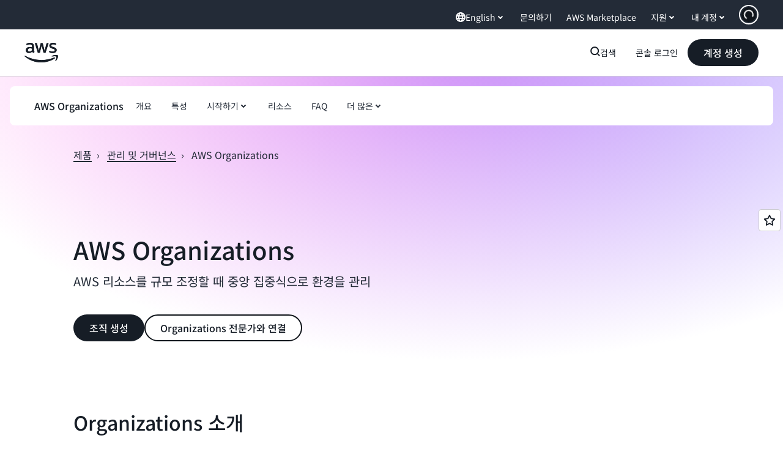

--- FILE ---
content_type: text/html;charset=utf-8
request_url: https://aws.amazon.com/ko/organizations/?nc2=h_mo
body_size: 46176
content:
<!doctype html>
<html lang="ko-KR" data-static-assets="https://a0.awsstatic.com" class="aws-lng-ko_KR">
 <head>
  <meta http-equiv="Content-Security-Policy" content="default-src 'self' data: https://a0.awsstatic.com https://prod.us-east-1.ui.gcr-chat.marketing.aws.dev; base-uri 'none'; connect-src 'self' https://*.analytics.console.aws.a2z.com https://*.aws.corrivium.live https://*.harmony.a2z.com https://*.marketing.aws.dev https://*.panorama.console.api.aws https://*.prod.chc-features.uxplatform.aws.dev https://*.us-east-1.prod.mrc-sunrise.marketing.aws.dev https://0vctm1i0if.execute-api.eusc-de-east-1.amazonaws.eu/gamma/spot.json https://112-tzm-766.mktoresp.com https://112-tzm-766.mktoutil.com https://8810.clrt.ai https://a0.awsstatic.com https://a0.p.awsstatic.com https://a1.awsstatic.com https://amazonwebservices.d2.sc.omtrdc.net https://amazonwebservicesinc.tt.omtrdc.net https://api-v2.builderprofile.aws.dev https://api.regional-table.region-services.aws.a2z.com https://api.us-west-2.prod.pricing.aws.a2z.com https://artifacts.us-west-2.prod.plc.billing.aws.dev https://assets.storylane.io https://auth.aws.amazon.com https://aws.amazon.com https://aws.amazon.com/p/sf/ https://aws.demdex.net https://b0.p.awsstatic.com https://c0.b0.p.awsstatic.com https://calculator.aws https://chatbot-api.us-east-1.prod.mrc-sunrise.marketing.aws.dev https://chatbot-stream-api.us-east-1.prod.mrc-sunrise.marketing.aws.dev https://clientlogger.marketplace.aws.a2z.com https://cm.everesttech.net https://csml-plc-prod.us-west-2.api.aws/plc/csml/logging https://d0.awsstatic.com https://d0.m.awsstatic.com https://d1.awsstatic.com https://d1fgizr415o1r6.cloudfront.net https://d2bmgek65me099.cloudfront.net https://d2c.aws.amazon.com https://d3borx6sfvnesb.cloudfront.net https://dftu77xade0tc.cloudfront.net https://dpm.demdex.net https://edge.adobedc.net https://fls-na.amazon.com https://global-api-v2.builderprofile.aws.dev https://i18n-string.us-west-2.prod.pricing.aws.a2z.com https://iad.staging.prod.tv.awsstatic.com https://infra-api.us-east-1.prod.mrc-sunrise.marketing.aws.dev https://ingestion.aperture-public-api.feedback.console.aws.dev https://jhewqjrl5k.execute-api.us-west-2.amazonaws.com https://livechat-api.us-east-1.prod.mrc-sunrise.marketing.aws.dev https://log.clrt.ai https://pricing-table.us-west-2.prod.site.p.awsstatic.com https://prod-us-west-2.csp-report.marketing.aws.dev https://prod.log.shortbread.aws.dev https://prod.tools.shortbread.aws.dev https://prod.us-east-1.api.gcr-chat.marketing.aws.dev https://prod.us-east-1.rest-bot.gcr-chat.marketing.aws.dev https://prod.us-east-1.ui.gcr-chat.marketing.aws.dev https://public.lotus.awt.aws.a2z.com https://r0.m.awsstatic.com https://s0.awsstatic.com https://s3.amazonaws.com/aws-messaging-pricing-information/ https://s3.amazonaws.com/aws-messaging-pricing-information/TextMessageInbound/prices.json https://s3.amazonaws.com/public-pricing-agc/ https://s3.eusc-de-east-1.amazonaws.eu/aws-messaging-pricing-information/TextMessageOutbound/prices.json https://spot-bid-advisor.s3.amazonaws.com https://spot-price-gamma-iad.s3.us-east-1.amazonaws.com/spot.json https://t0.m.awsstatic.com https://target.aws.amazon.com https://token.us-west-2.prod.site.p.awsstatic.com https://tv.awsstatic.com https://us-west-2.prod.cxm.marketing.aws.dev https://view-stage.us-west-2.prod.pricing.aws.a2z.com https://view-staging.us-east-1.prod.plc1-prod.pricing.aws.a2z.com https://vs.aws.amazon.com https://webchat-aws.clink.cn https://website.spot.ec2.aws.a2z.com https://wrp.aws.amazon.com https://www.youtube-nocookie.com https://xcxrmtkxx5.execute-api.us-east-1.amazonaws.com/prod/ https://zbrymci1c2.execute-api.eusc-de-east-1.amazonaws.eu/prod/spot.json wss://*.transport.connect.us-east-1.amazonaws.com wss://prod.us-east-1.wss-bot.gcr-chat.marketing.aws.dev wss://webchat-aws.clink.cn; font-src 'self' data: https://a0.awsstatic.com https://f0.awsstatic.com https://fonts.gstatic.com https://prod.us-east-1.ui.gcr-chat.marketing.aws.dev; frame-src 'self' https://*.widget.console.aws.amazon.com https://aws.demdex.net https://aws.storylane.io https://c0.b0.p.awsstatic.com https://calculator.aws https://conversational-experience-worker.widget.console.aws.amazon.com/lotus/isolatedIFrame https://dpm.demdex.net https://pricing-table.us-west-2.prod.site.p.awsstatic.com https://token.us-west-2.prod.site.p.awsstatic.com https://www.youtube-nocookie.com; img-src 'self' blob: data: https://*.vidyard.com https://*.ytimg.com https://a0.awsstatic.com https://amazonwebservices.d2.sc.omtrdc.net https://app-pages.storylane.io https://avatars.builderprofile.aws.dev https://aws-quickstart.s3.amazonaws.com https://aws.amazon.com https://aws.demdex.net https://awsmedia.s3.amazonaws.com https://chat.us-east-1.prod.mrc-sunrise.marketing.aws.dev https://cm.everesttech.net https://cx0.m.awsstatic.com https://d1.awsstatic.com https://d1d1et6laiqoh9.cloudfront.net https://d2908q01vomqb2.cloudfront.net https://d2c.aws.amazon.com https://d2cpw7vd6a2efr.cloudfront.net https://d36cz9buwru1tt.cloudfront.net https://d7umqicpi7263.cloudfront.net https://docs.aws.amazon.com https://dpm.demdex.net https://fls-na.amazon.com https://google.ca https://google.co.in https://google.co.jp https://google.co.th https://google.co.uk https://google.com https://google.com.ar https://google.com.au https://google.com.br https://google.com.hk https://google.com.mx https://google.com.tr https://google.com.tw https://google.de https://google.es https://google.fr https://google.it https://google.nl https://google.pl https://google.ru https://iad.staging.prod.tv.awsstatic.com https://img.youtube.com https://marketingplatform.google.com https://media.amazonwebservices.com https://p.adsymptotic.com https://pages.awscloud.com https://prod.us-east-1.ui.gcr-chat.marketing.aws.dev https://s3.amazonaws.com/aws-quickstart/ https://ssl-static.libsyn.com https://static-cdn.jtvnw.net https://tv.awsstatic.com https://webchat-aws.clink.cn https://www.google.com https://www.linkedin.com https://yt3.ggpht.com; media-src 'self' blob: https://*.aws.corrivium.live https://*.libsyn.com https://a0.awsstatic.com https://anchor.fm https://awsmedia.s3.amazonaws.com https://awspodcastsiberiaent.s3.eu-west-3.amazonaws.com https://chat.us-east-1.prod.mrc-sunrise.marketing.aws.dev https://chtbl.com https://content.production.cdn.art19.com https://cx0.m.awsstatic.com https://d1.awsstatic.com https://d1hemuljm71t2j.cloudfront.net https://d1le29qyzha1u4.cloudfront.net https://d1oqpvwii7b6rh.cloudfront.net https://d1vo51ubqkiilx.cloudfront.net https://d1yyh5dhdgifnx.cloudfront.net https://d2908q01vomqb2.cloudfront.net https://d2a6igt6jhaluh.cloudfront.net https://d3ctxlq1ktw2nl.cloudfront.net https://d3h2ozso0dirfl.cloudfront.net https://dgen8gghn3u86.cloudfront.net https://dk261l6wntthl.cloudfront.net https://download.stormacq.com/aws/podcast/ https://dts.podtrac.com https://iad.staging.prod.tv.awsstatic.com https://media.amazonwebservices.com https://mktg-apac.s3-ap-southeast-1.amazonaws.com https://rss.art19.com https://s3-ap-northeast-1.amazonaws.com/aws-china-media/ https://tv.awsstatic.com https://www.buzzsprout.com; object-src 'none'; script-src 'sha256-4AKH/6cgOXwzLyAwz3UERWqiYZvg/am3gLGtkpb6AfE=' 'nonce-AXy+Ata60ycnhcdFQ50CB33F0Z/xbnD+xAwXkU9FFCI=' 'self' blob: https://*.cdn.console.awsstatic.com https://*.cdn.uis.awsstatic.com https://*.us-east-1.prod.mrc-sunrise.marketing.aws.dev https://a.b.cdn.console.awsstatic.com https://a0.awsstatic.com https://amazonwebservicesinc.tt.omtrdc.net https://artifacts.us-west-2.prod.plc.billing.aws.dev https://b0.p.awsstatic.com https://cdn.builderprofile.aws.dev https://cx0.m.awsstatic.com https://d0.m.awsstatic.com https://d2bmgek65me099.cloudfront.net https://d2c.aws.amazon.com https://googleads.g.doubleclick.net https://loader.us-east-1.prod.mrc-sunrise.marketing.aws.dev https://prod.us-east-1.ui.gcr-chat.marketing.aws.dev https://r0.m.awsstatic.com https://spot-price.s3.amazonaws.com https://static.doubleclick.net https://t0.m.awsstatic.com https://token.us-west-2.prod.site.p.awsstatic.com https://website.spot.ec2.aws.a2z.com https://www.google.com https://www.gstatic.com https://www.youtube.com/iframe_api https://www.youtube.com/s/player/; style-src 'self' 'unsafe-inline' https://a0.awsstatic.com https://artifacts.us-west-2.prod.plc.billing.aws.dev https://assets.storylane.io https://b0.p.awsstatic.com https://cx0.m.awsstatic.com https://prod.us-east-1.ui.gcr-chat.marketing.aws.dev https://t0.m.awsstatic.com https://token.us-west-2.prod.site.p.awsstatic.com" data-report-uri="https://prod-us-west-2.csp-report.marketing.aws.dev/submit">
  <meta charset="UTF-8">
  <meta name="viewport" content="width=device-width, initial-scale=1.0">
  <link rel="preconnect" href="https://a0.awsstatic.com" crossorigin="anonymous">
  <link rel="dns-prefetch" href="https://a0.awsstatic.com">
  <link rel="dns-prefetch" href="https://d1.awsstatic.com">
  <link rel="dns-prefetch" href="https://amazonwebservicesinc.tt.omtrdc.net">
  <link rel="dns-prefetch" href="https://s0.awsstatic.com">
  <link rel="dns-prefetch" href="https://t0.awsstatic.com">
  <title>클라우드 관리 - AWS Organizations - Amazon Web Services</title>
  <meta name="description" content="AWS Organizations를 사용하면 AWS 리소스의 증가와 확장에 따라 중앙 집중식으로 클라우드 계정을 관리할 수 있습니다.">
  <link rel="canonical" href="https://aws.amazon.com/ko/organizations/">
  <link rel="alternate" href="https://aws.amazon.com/de/organizations/" hreflang="de-de">
  <link rel="alternate" href="https://aws.amazon.com/organizations/" hreflang="en-us">
  <link rel="alternate" href="https://aws.amazon.com/es/organizations/" hreflang="es-es">
  <link rel="alternate" href="https://aws.amazon.com/fr/organizations/" hreflang="fr-fr">
  <link rel="alternate" href="https://aws.amazon.com/it/organizations/" hreflang="it-it">
  <link rel="alternate" href="https://aws.amazon.com/jp/organizations/" hreflang="ja-jp">
  <link rel="alternate" href="https://aws.amazon.com/ko/organizations/" hreflang="ko-kr">
  <link rel="alternate" href="https://aws.amazon.com/pt/organizations/" hreflang="pt-br">
  <link rel="alternate" href="https://aws.amazon.com/ru/organizations/" hreflang="ru-ru">
  <link rel="alternate" href="https://aws.amazon.com/cn/organizations/" hreflang="zh-cn">
  <link rel="alternate" href="https://aws.amazon.com/tw/organizations/" hreflang="zh-tw">
  <meta name="template" content="essential">
  <meta property="og:type" content="website">
  <meta property="og:site_name" content="Amazon Web Services, Inc.">
  <meta property="og:description" content="AWS Organizations를 사용하면 AWS 리소스의 증가와 확장에 따라 중앙 집중식으로 클라우드 계정을 관리할 수 있습니다.">
  <meta property="og:title" content="정책 기반 관리 - AWS Organizations - AWS">
  <meta property="og:updated_time" content="2026-01-12T11:42:40.450-0800">
  <meta property="og:url" content="https://aws.amazon.com/ko/organizations/">
  <meta property="og:locale" content="ko_KR">
  <meta property="og:locale:alternate" content="ar_SA">
  <meta property="og:locale:alternate" content="de_DE">
  <meta property="og:locale:alternate" content="en_US">
  <meta property="og:locale:alternate" content="es_ES">
  <meta property="og:locale:alternate" content="fr_FR">
  <meta property="og:locale:alternate" content="id_ID">
  <meta property="og:locale:alternate" content="it_IT">
  <meta property="og:locale:alternate" content="ja_JP">
  <meta property="og:locale:alternate" content="pt_BR">
  <meta property="og:locale:alternate" content="ru_RU">
  <meta property="og:locale:alternate" content="th_TH">
  <meta property="og:locale:alternate" content="tr_TR">
  <meta property="og:locale:alternate" content="vi_VN">
  <meta property="og:locale:alternate" content="zh_CN">
  <meta property="og:locale:alternate" content="zh_TW">
  <meta property="fb:pages" content="153063591397681">
  <meta property="twitter:card" content="summary">
  <meta property="twitter:site" content="@awscloud">
  <link rel="icon" type="image/ico" href="https://a0.awsstatic.com/libra-css/images/site/fav/favicon.ico">
  <link rel="shortcut icon" type="image/ico" href="https://a0.awsstatic.com/libra-css/images/site/fav/favicon.ico">
  <link rel="apple-touch-icon" sizes="57x57" href="https://a0.awsstatic.com/libra-css/images/site/touch-icon-iphone-114-smile.png">
  <link rel="apple-touch-icon" sizes="72x72" href="https://a0.awsstatic.com/libra-css/images/site/touch-icon-ipad-144-smile.png">
  <link rel="apple-touch-icon" sizes="114x114" href="https://a0.awsstatic.com/libra-css/images/site/touch-icon-iphone-114-smile.png">
  <link rel="apple-touch-icon" sizes="144x144" href="https://a0.awsstatic.com/libra-css/images/site/touch-icon-ipad-144-smile.png">
  <script type="application/json" id="target-mediator">
    {"pageLanguage":"ko","supportedLanguages":["ar","cn","de","en","es","fr","id","it","jp","ko","pt","ru","th","tr","tw","vi"],"offerOrigin":"https://s0.awsstatic.com"}
</script>
  <link rel="stylesheet" href="https://a0.awsstatic.com/libra-css/css/1.0.509/style-awsm-base.css">
  <link rel="stylesheet" href="https://a0.awsstatic.com/awsm-core/0.1.6/bundle/head.css">
  <script type="esms-options">{"noLoadEventRetriggers": true, "nonce":"AXy+Ata60ycnhcdFQ50CB33F0Z/xbnD+xAwXkU9FFCI="}</script>
  <script async src="https://a0.awsstatic.com/eb-csr/2.0.16/polyfills/es-module-shims/es-module-shims.js"></script>
  <script type="importmap" data-head-renderable="true">{"imports":{"react":"https://a0.awsstatic.com/eb-csr/2.0.16/react/react.js","react/jsx-runtime":"https://a0.awsstatic.com/eb-csr/2.0.16/react/jsx-runtime.js","react-dom":"https://a0.awsstatic.com/eb-csr/2.0.16/react/react-dom.js","react-dom/server":"https://a0.awsstatic.com/eb-csr/2.0.16/react/server-browser.js","react-dom-server-browser":"https://a0.awsstatic.com/eb-csr/2.0.16/react/react-dom-server-browser.js","sanitize-html":"https://a0.awsstatic.com/eb-csr/2.0.16/sanitize-html/index.js","video.js":"https://a0.awsstatic.com/eb-csr/2.0.16/videojs/video.js","videojs-event-tracking":"https://a0.awsstatic.com/eb-csr/2.0.16/videojs/videojs-event-tracking.js","videojs-hotkeys":"https://a0.awsstatic.com/eb-csr/2.0.16/videojs/videojs-hotkeys.js","videojs-youtube":"https://a0.awsstatic.com/eb-csr/2.0.16/videojs/videojs-youtube.js","@amzn/awsmcc":"https://a0.awsstatic.com/awsmcc/1.0.1/bundle/index.js"}}</script>
  <script type="application/json" id="aws-page-settings" data-head-renderable="true">{"supportedLanguages":["ar","cn","de","en","es","fr","id","it","jp","ko","pt","ru","th","tr","tw","vi"],"defaultLanguage":"en","logDataSet":"LIVE:PROD","logInstance":"PUB","csdsEndpoint":"https://d2c.aws.amazon.com/","isLoggingEnabled":true,"currentLanguage":"ko-KR","currentStage":"Prod","isRTL":false,"framework":"v3","drTemplateStoreHost":"https://t0.m.awsstatic.com","isBJS":false,"awstvVideoAPIOrigin":"//aws.amazon.com","awstvVideoAssetOrigin":"https://tv.awsstatic.com"}</script>
  <script src="https://a0.awsstatic.com/awsm-core/0.1.6/bundle/gdeps.js"></script>
  <script type="module" src="https://a0.awsstatic.com/awsm-core/0.1.6/bundle/head.js"></script>
  <link rel="stylesheet" href="https://a0.awsstatic.com/eb-csr/2.0.16/orchestrate.css">
  <script type="module" async src="https://a0.awsstatic.com/eb-csr/2.0.16/orchestrate.js"></script>
  <script type="module" async id="awsm-csa" data-awsm-csa-meta="{&quot;env&quot;:{&quot;stage&quot;:&quot;prod&quot;}}" src="https://d0.m.awsstatic.com/awsm-acslibs/1.0.0/bundle/index.js"></script>
  <script src="https://a0.awsstatic.com/s_code/js/3.0/awshome_s_code.js"></script>
  <script async data-js-script="target-mediator" src="https://a0.awsstatic.com/target/1.0.127/aws-target-mediator.js"></script>
  <meta name="baidu-site-verification" content="codeva-IAqCchMwW7">
  <meta name="360-site-verification" content="cbe5c6f0249e273e71fffd6d6580ce09">
  <meta name="shenma-site-verification" content="79b94bb338f010af876605819a332e19_1617844070">
  <meta name="sogou_site_verification" content="Ow8cCy3Hgq">
  <meta name="google-site-verification" content="XHghG81ulgiW-3EylGcF48sG28tBW5EH0bNUhgo_DrU">
  <meta name="msvalidate.01" content="6F92E52A288E266E30C2797ECB5FCCF3">
  <link data-eb-tpl-style="" href="https://t0.m.awsstatic.com/tmpl/awsm-rt/esm/templates/rt-live-hero/1.0.0/rt-live-hero.fec92ce6f2.css" rel="stylesheet" type="text/css">
  <link data-eb-tpl-style="" href="https://t0.m.awsstatic.com/tmpl/awsm-rt/esm/templates/rt-subnav/1.0.0/rt-subnav.225e09029f.css" rel="stylesheet" type="text/css">
  <link data-eb-tpl-style="" href="https://t0.m.awsstatic.com/tmpl/awsm-rt/esm/templates/rt-text-media-collection/1.2.0/rt-text-media-collection.8c9f5efbbc.css" rel="stylesheet" type="text/css">
  <link data-eb-tpl-style="" href="https://t0.m.awsstatic.com/tmpl/awsm-rt/esm/templates/rt-da-deluxe-card-collection/1.0.0/rt-da-deluxe-card-collection.4d774c1b44.css" rel="stylesheet" type="text/css">
  <link data-eb-tpl-style="" href="https://t0.m.awsstatic.com/tmpl/awsm-rt/esm/templates/rt-global-nav/1.0.0/rt-global-nav.66f65b2698.css" rel="stylesheet" type="text/css">
  <link data-eb-tpl-style="" href="https://t0.m.awsstatic.com/tmpl/awsm-rt/esm/templates/rt-da-classic-card-collection/1.0.0/rt-da-classic-card-collection.39902330ef.css" rel="stylesheet" type="text/css">
  <link data-eb-tpl-style="" href="https://t0.m.awsstatic.com/tmpl/awsm-rt/esm/templates/rt-footer/1.0.0/rt-footer.a271b3ed78.css" rel="stylesheet" type="text/css">
  <link data-eb-tpl-style="" href="https://t0.m.awsstatic.com/tmpl/awsm-rt/esm/templates/rt-stacked-cards/1.0.0/rt-stacked-cards.098985ee5e.css" rel="stylesheet" type="text/css">
  <link data-eb-tpl-style="" href="https://t0.m.awsstatic.com/tmpl/awsm-rt/esm/templates/rt-qa-sampler/1.0.0/rt-qa-sampler.c06b104828.css" rel="stylesheet" type="text/css">
 </head>
 <body class="awsm page basicpage " id="page-b0766a7692" data-cmp-link-accessibility-enabled data-cmp-link-accessibility-text="opens in a new tab">
  <script id="awsc-panorama-bundle" type="text/javascript" src="https://prod.pa.cdn.uis.awsstatic.com/panorama-nav-init.js" data-config="{&quot;appEntity&quot;:&quot;aws-marketing&quot;,&quot;region&quot;:&quot;us-west-1&quot;,&quot;service&quot;:&quot;global-site&quot;,&quot;trackerConstants&quot;:{&quot;cookieDomain&quot;:&quot;aws.amazon.com&quot;}}" async="true"></script>
  <a aria-label="Skip to main content link" class="m-sr-only m-sr-only-focusable m-skip-el" href="#aws-page-content-main" id="aws-page-skip-to-main">메인 콘텐츠로 건너뛰기</a>
  <div class="header htlwrapper m-global-header">
   <div data-custom-params="{}" data-trk-params="{}">
    <div data-eb-slot="awsm-10191487-c753-4e37-ae67-3d7f957268db" data-eb-slot-meta="{'version':'1.0','slotId':'awsm-10191487-c753-4e37-ae67-3d7f957268db','experienceId':'a03b8e72-da5a-4bef-837f-f8e0558920a2','allowBlank':false,'hasAltExp':false,'isRTR':false,'dataKey':'null','filters':{'limit':15,'query':'tag \u003d \'global-nav#global-nav-items\''}}">
     <div data-eb-tpl-n="awsm-rt/rt-global-nav" data-eb-tpl-v="1.0.0" data-eb-ce="" data-eb-c-scope="10191487-c753-4e37-ae67-3d7f957268db" data-eb-d-scope="INLINE" data-eb-locale="ko-KR" data-eb-784e8193="" data-eb-ssr-ce="" data-eb-tpl-ns="awsmRT" data-eb-hydrated="pending">
      <script type="application/json">{"data":{"items":[{"fields":{"globalNav":"{\"dark\":false,\"logoAlt\":\"AWS\",\"logoLink\":\"https://aws.amazon.com/?nc2\\u003dh_home\",\"searchURL\":\"api\",\"createAccountButtonLabel\":\"계정 생성\",\"createAccountButtonURL\":\"https://signin.aws.amazon.com/signup?request_type\\u003dregister\",\"signinLabel\":\"콘솔 로그인\",\"signinURL\":\"https://console.aws.amazon.com/console/home/?nc2\\u003dh_si\\u0026src\\u003dheader-signin\",\"showFeedback\":true,\"schemaVersion\":2.0,\"items\":[{\"name\":\"AWS 살펴보기\",\"columnsLayout\":\"3-1\",\"linkURL\":\"\",\"columns\":[{\"heading\":\"주제 살펴보기\",\"subheading\":\"\",\"type\":\"ListColumn\",\"discoverCards\":[{\"title\":\"re:Invent 2025의 모든 발표 내용 확인하기\",\"badge\":\"Event\",\"hyperLink\":\"https://aws.amazon.com/blogs/aws/top-announcements-of-aws-reinvent-2025/?nc2\\u003dh_dsc_ex_s1\\u0026trk\\u003dc775b40b-0f43-4b55-9eb1-a0ef0787360c\",\"imageSrc\":\"https://d1.awsstatic.com/onedam/marketing-channels/website/aws/en_US/global-nav/m9y25-discover-aws-reinvent-session-catalog.0f0f06f8b5f05d7c8f32a8dd40ab11e2b2e6e5de.jpg\",\"imageAlt\":\"추상적인 이미지\"},{\"title\":\"Kiro 자율 에이전트로 개발 속도 높이기\",\"badge\":\"AI Agents\",\"hyperLink\":\"https://kiro.dev/autonomous-agent/?nc2\\u003dh_dsc_ex_s2\",\"imageSrc\":\"https://d1.awsstatic.com/onedam/marketing-channels/website/aws/en_US/global-nav/m10y25-discover-reinvent-builder-track.0de783e01bc5a82eedbea69e1ce7e3ab78a1ee3d.jpg\",\"imageAlt\":\"추상적인 이미지\"},{\"title\":\"Nova Forge 소개: 나만의 프론티어 모델 만들기\",\"badge\":\"Model Training\",\"hyperLink\":\"https://aws.amazon.com/nova/forge/?nc2\\u003dh_dsc_ex_s3\",\"imageSrc\":\"https://d1.awsstatic.com/onedam/marketing-channels/website/aws/en_US/global-nav/m10y25-discover-amazon-quick-suite.317c8c1184eaeee1b96aac3cd3c9305d287957b4.jpg\",\"imageAlt\":\"추상적인 이미지\"}],\"items\":[{\"title\":\"AWS DevOps Agent: AI로 인시던트 예방 및 해결\",\"eyebrow\":\"AI 에이전트\",\"hyperLink\":\"https://aws.amazon.com/devops-agent/?nc2\\u003dh_dsc_ex_s4\"},{\"title\":\"AgentCore: 정책 설정, 품질 측정, 자신 있는 에이전트 배포\",\"eyebrow\":\"에이전틱 플랫폼\",\"hyperLink\":\"https://aws.amazon.com/bedrock/agentcore/?nc2\\u003dh_dsc_ex_s5\"},{\"title\":\"AWS 보안 에이전트: 설계부터 배포까지 앱 보안 확보\",\"eyebrow\":\"AI 에이전트\",\"hyperLink\":\"https://aws.amazon.com/security-agent/?nc2\\u003dh_dsc_ex_s6\"}],\"hyperLinks\":[{\"hyperlinkUrl\":\"https://aws.amazon.com/new/?nc2\\u003dh_dsc_new\",\"hyperlinkText\":\"뉴스 및 공지\"},{\"hyperlinkUrl\":\"https://aws.amazon.com/blogs/?nc2\\u003dh_dsc_blg\",\"hyperlinkText\":\"AWS Blog\"}]},{\"heading\":\"AWS 소개\",\"subheading\":\"AWS는 세계에서 가장 포괄적인 클라우드로, 혁신을 가속화하고 비용을 절감하며 더 효율적으로 규모를 조정하도록 지원\",\"imageSrc\":\"https://d1.awsstatic.com/onedam/marketing-channels/website/aws/en_US/global-nav/aws-library_illustration_innovation_8_1200.07a6484f8eaa3100138cf8b6dce14f1db024db32.jpg\",\"imageAlt\":\"추상적인 일러스트레이션\",\"type\":\"FeaturedColumn\",\"hyperLinks\":[{\"hyperlinkUrl\":\"https://aws.amazon.com/what-is-aws/?nc2\\u003dh_dsc_aa_wtaws\",\"hyperlinkText\":\"AWS를 사용해야 하는 이유\"},{\"hyperlinkUrl\":\"https://aws.amazon.com/getting-started/?nc2\\u003dh_dsc_aa_gs\",\"hyperlinkText\":\"시작하기\"},{\"hyperlinkUrl\":\"https://aws.amazon.com/security/?nc2\\u003dh_dsc_aa_sec\",\"hyperlinkText\":\"보안\"},{\"hyperlinkUrl\":\"https://aws.amazon.com/compliance/?nc2\\u003dh_dsc_aa_cmp\",\"hyperlinkText\":\"규정 준수\"},{\"hyperlinkUrl\":\"https://aws.amazon.com/trust-center/?nc2\\u003dh_dsc_aa_trc\",\"hyperlinkText\":\"Trust Center\"},{\"hyperlinkUrl\":\"https://aws.amazon.com/sustainability/?nc2\\u003dh_dsc_aa_sus\",\"hyperlinkText\":\"지속 가능성\"},{\"hyperlinkText\":\"글로벌 인프라\",\"hyperlinkUrl\":\"https://aws.amazon.com/about-aws/global-infrastructure/?nc2\\u003dh_dsc_aa_gi\"}]}]},{\"name\":\"제품\",\"columnsLayout\":\"1-3\",\"linkURL\":\"\",\"subNav\":[{\"name\":\"주요 제품\",\"linkURL\":\"\",\"columns\":[{\"heading\":\"주요 제품\",\"subheading\":\"다음 주요 서비스 중 하나를 시작하거나 모두 찾아보기\",\"hyperlinkText\":\"모든 제품 찾아보기\",\"hyperlinkUrl\":\"https://aws.amazon.com/products/?nc2\\u003dh_prod_fs_prod\",\"type\":\"ListColumn\",\"items\":[{\"title\":\"Amazon Quick Suite\",\"body\":\"연구, 비즈니스 인사이트, 자동화를 위한 AI 에이전트가 통합된 디지털 워크스페이스\",\"hyperLink\":\"https://aws.amazon.com/quicksuite/?nc2\\u003dh_prod_fs_qksu\"},{\"title\":\"Transform\",\"body\":\"에이전틱 AI로 레거시 시스템과 코드를 현대화해 기술 부채 청산\",\"hyperLink\":\"https://aws.amazon.com/transform/?nc2\\u003dh_prod_fs_trns\"},{\"title\":\"Aurora\",\"body\":\"PostgreSQL, MySQL 및 DSQL을 위한 서버리스 관계형 데이터베이스 서비스\",\"hyperLink\":\"https://aws.amazon.com/rds/aurora/?nc2\\u003dh_prod_fs_aa\"},{\"title\":\"Amazon Bedrock\",\"body\":\"생성형 AI 애플리케이션 및 에이전트 구축을 위한 엔드 투 엔드 플랫폼\",\"hyperLink\":\"https://aws.amazon.com/bedrock/?nc2\\u003dh_prod_fs_br\"},{\"title\":\"Amazon Connect\",\"body\":\"대규모로 맞춤형 고객 경험을 제공하는 AI 솔루션\",\"hyperLink\":\"https://aws.amazon.com/connect/?nc2\\u003dh_prod_fs_cnct\"},{\"title\":\"EC2\",\"body\":\"거의 모든 워크로드에 적합한 안전하고 크기 조정 가능한 컴퓨팅 용량\",\"hyperLink\":\"https://aws.amazon.com/ec2/?nc2\\u003dh_prod_fs_ec2\"},{\"title\":\"NOVA\",\"body\":\"파운데이션 모델을 통해 프론티어 인텔리전스와 최고의 가격 대비 성능 제공\",\"hyperLink\":\"https://aws.amazon.com/ai/generative-ai/nova/?nc2\\u003dh_prod_fs_nov\"},{\"title\":\"SageMaker\",\"body\":\"모든 데이터, 분석 및 AI의 중심\",\"hyperLink\":\"https://aws.amazon.com/sagemaker/?nc2\\u003dh_prod_fs_sgm\"},{\"title\":\"S3\",\"body\":\"AI, 분석 및 아카이브를 위한 거의 무제한의 보안 객체 스토리지\",\"hyperLink\":\"https://aws.amazon.com/s3/?nc2\\u003dh_prod_fs_s3\"}],\"resourceCards\":[{\"title\":\"새로운 소식\",\"body\":\"새로운 기능 및 최신 기술 살펴보기\",\"hyperLink\":\"https://aws.amazon.com/new/?nc2\\u003dh_rc_new\",\"imageSrc\":\"https://d1.awsstatic.com/onedam/marketing-channels/website/aws/en_US/global-nav/aws-library_illustration_culture_2_1200.77dd122bde9af49ea0c09cdc009c193866f62ad7.jpg\",\"imageAlt\":\"alt\",\"background\":true},{\"title\":\"고객 성공 사례\",\"body\":\"전 세계 고객이 클라우드를 가속화하는 방법 알아보기\",\"hyperLink\":\"https://aws.amazon.com/solutions/case-studies/?nc2\\u003dh_rc_cs\",\"imageSrc\":\"https://d1.awsstatic.com/onedam/marketing-channels/website/aws/en_US/global-nav/aws-library_illustration_culture_11_1200.29c48d4e742090396f61d0c5d5eec4ea8d714817.jpg\",\"imageAlt\":\"alt\",\"background\":true}]}]},{\"name\":\"분석\",\"linkURL\":\"\",\"columns\":[{\"heading\":\"분석\",\"subheading\":\"분석 및 AI 워크로드의 성능 및 규모 최적화\",\"hyperlinkText\":\"Analytics Hub로 이동\",\"hyperlinkUrl\":\"https://aws.amazon.com/big-data/datalakes-and-analytics/?nc2\\u003dh_prod_an_hub\",\"type\":\"ListColumn\",\"items\":[{\"title\":\"Athena\",\"body\":\"SQL을 사용한 S3의 데이터 쿼리 서비스\",\"hyperLink\":\"https://aws.amazon.com/athena/?nc2\\u003dh_prod_an_ath\"},{\"title\":\"AWS EMR\",\"body\":\"빅 데이터 프레임워크의 손쉬운 실행\",\"hyperLink\":\"https://aws.amazon.com/emr/?nc2\\u003dh_prod_an_emr\"},{\"title\":\"Glue\",\"body\":\"간단하고 규모 조정 가능한 서버리스 데이터 통합\",\"hyperLink\":\"https://aws.amazon.com/glue/?nc2\\u003dh_prod_an_glu\"},{\"title\":\"Managed Streaming for Apache Kafka\",\"body\":\"완전관리형 Apache Kafka 서비스\",\"hyperLink\":\"https://aws.amazon.com/msk/?nc2\\u003dh_prod_an_msak\"},{\"title\":\"OpenSearch Service\",\"body\":\"로그, 텍스트 및 추적 데이터를 위한 검색 및 분석 엔진\",\"hyperLink\":\"https://aws.amazon.com/opensearch-service/?nc2\\u003dh_prod_an_es\"},{\"title\":\"QuickSight\",\"body\":\"빠른 비즈니스 분석 서비스\",\"hyperLink\":\"https://aws.amazon.com/quicksight/?nc2\\u003dh_prod_an_qs\"},{\"title\":\"Redshift\",\"body\":\"빠르고 간단하며 경제적인 데이터 웨어하우징\",\"hyperLink\":\"https://aws.amazon.com/redshift/?nc2\\u003dh_prod_an_rs\"},{\"title\":\"SageMaker\",\"body\":\"모든 데이터, 분석 및 AI의 중심\",\"hyperLink\":\"https://aws.amazon.com/sagemaker/?nc2\\u003dh_prod_an_sgm\"}],\"browseAllItem\":{\"title\":\"모든 분석 제품 찾아보기\",\"hyperLink\":\"https://aws.amazon.com/big-data/datalakes-and-analytics/?nc2\\u003dh_prod_an_hub\"},\"resourceCards\":[{\"title\":\"새로운 소식\",\"body\":\"새로운 기능 및 최신 기술 살펴보기\",\"hyperLink\":\"https://aws.amazon.com/new/?nc2\\u003dh_rc_new\",\"imageSrc\":\"https://d1.awsstatic.com/onedam/marketing-channels/website/aws/en_US/global-nav/aws-library_illustration_culture_2_1200.77dd122bde9af49ea0c09cdc009c193866f62ad7.jpg\",\"imageAlt\":\"alt\",\"background\":true},{\"title\":\"고객 성공 사례\",\"body\":\"전 세계 고객이 클라우드를 가속화하는 방법 알아보기\",\"hyperLink\":\"https://aws.amazon.com/solutions/case-studies/?nc2\\u003dh_rc_cs\",\"imageSrc\":\"https://d1.awsstatic.com/onedam/marketing-channels/website/aws/en_US/global-nav/aws-library_illustration_culture_11_1200.29c48d4e742090396f61d0c5d5eec4ea8d714817.jpg\",\"imageAlt\":\"alt\",\"background\":true}]}]},{\"name\":\"애플리케이션 통합\",\"linkURL\":\"\",\"columns\":[{\"heading\":\"애플리케이션 통합\",\"subheading\":\"더 적은 코드로 분산 시스템 및 서버리스 애플리케이션 통합\",\"hyperlinkText\":\"Application Integration Hub로 이동\",\"hyperlinkUrl\":\"https://aws.amazon.com/products/application-integration/?nc2\\u003dh_prod_ap_hub\",\"type\":\"ListColumn\",\"items\":[{\"title\":\"API Gateway\",\"body\":\"RESTful API의 보안 및 규모 조정을 위한 완전관리형 서비스\",\"hyperLink\":\"https://aws.amazon.com/api-gateway/?nc2\\u003dh_prod_ap_apig\"},{\"title\":\"AppFlow\",\"body\":\"SaaS 앱 및 AWS 서비스를 위한 노 코드 통합\",\"hyperLink\":\"https://aws.amazon.com/appflow/?nc2\\u003dh_prod_ap_af\"},{\"title\":\"AppSync\",\"body\":\"GraphQL을 사용하여 애플리케이션을 이벤트, 데이터 및 AI 모델에 연결합니다.\",\"hyperLink\":\"https://aws.amazon.com/appsync/?nc2\\u003dh_prod_ap_apps\"},{\"title\":\"EventBridge\",\"body\":\"AWS, SaaS 또는 기존 시스템에서 대규모로 이벤트 기반 앱을 구축합니다.\",\"hyperLink\":\"https://aws.amazon.com/eventbridge/?nc2\\u003dh_prod_ap_eb\"},{\"title\":\"MQ\",\"body\":\"관리형 메시지 브로커 서비스\",\"hyperLink\":\"https://aws.amazon.com/amazon-mq/?nc2\\u003dh_prod_ap_mq\"},{\"title\":\"Simple Notification Service(SNS)\",\"body\":\"발행/구독, SMS, 이메일 및 모바일 푸시 알림\",\"hyperLink\":\"https://aws.amazon.com/sns/?nc2\\u003dh_prod_ap_sns\"},{\"title\":\"Simple Queue Service(SQS)\",\"body\":\"관리형 메시지 대기열\",\"hyperLink\":\"https://aws.amazon.com/sqs/?nc2\\u003dh_prod_ap_sqs\"},{\"title\":\"Step Functions\",\"body\":\"분산 애플리케이션을 위한 시각적 워크플로\",\"hyperLink\":\"https://aws.amazon.com/step-functions/?nc2\\u003dh_prod_ap_stf\"}],\"browseAllItem\":{\"title\":\"모든 애플리케이션 통합 제품 찾아보기\",\"hyperLink\":\"https://aws.amazon.com/products/application-integration/?nc2\\u003dh_prod_ap_hub\"},\"resourceCards\":[{\"title\":\"새로운 소식\",\"body\":\"새로운 기능 및 최신 기술 살펴보기\",\"hyperLink\":\"https://aws.amazon.com/new/?nc2\\u003dh_rc_new\",\"imageSrc\":\"https://d1.awsstatic.com/onedam/marketing-channels/website/aws/en_US/global-nav/aws-library_illustration_culture_2_1200.77dd122bde9af49ea0c09cdc009c193866f62ad7.jpg\",\"imageAlt\":\"alt\",\"background\":true},{\"title\":\"고객 성공 사례\",\"body\":\"전 세계 고객이 클라우드를 가속화하는 방법 알아보기\",\"hyperLink\":\"https://aws.amazon.com/solutions/case-studies/?nc2\\u003dh_rc_cs\",\"imageSrc\":\"https://d1.awsstatic.com/onedam/marketing-channels/website/aws/en_US/global-nav/aws-library_illustration_culture_11_1200.29c48d4e742090396f61d0c5d5eec4ea8d714817.jpg\",\"imageAlt\":\"alt\",\"background\":true}]}]},{\"name\":\"인공 지능\",\"linkURL\":\"\",\"columns\":[{\"heading\":\"인공 지능\",\"subheading\":\"AWS 기반의 혁신적인 차세대 AI 구축 및 규모 조정\",\"hyperlinkText\":\"Artificial Intelligence Hub로 이동\",\"hyperlinkUrl\":\"https://aws.amazon.com/ai/?nc2\\u003dh_prod_ai_hub\",\"type\":\"ListColumn\",\"items\":[{\"title\":\"Amazon Bedrock\",\"body\":\"생성형 AI 애플리케이션 및 에이전트 구축을 위한 엔드 투 엔드 플랫폼\",\"hyperLink\":\"https://aws.amazon.com/bedrock/?nc2\\u003dh_prod_ai_br\"},{\"title\":\"Amazon Bedrock AgentCore\",\"body\":\"모든 프레임워크 또는 모델을 사용하여 에이전트의 프로덕션을 가속화하는 포괄적인 에이전트 플랫폼\",\"hyperLink\":\"https://aws.amazon.com/bedrock/agentcore/?nc2\\u003dh_prod_ai_brac\"},{\"title\":\"Amazon Connect\",\"body\":\"대규모로 맞춤형 고객 경험을 제공하는 AI 솔루션\",\"hyperLink\":\"https://aws.amazon.com/connect/?nc2\\u003dh_prod_ai_cnct\"},{\"title\":\"Inferentia\",\"body\":\"기계 학습 추론 칩\",\"hyperLink\":\"https://aws.amazon.com/ai/machine-learning/inferentia/?nc2\\u003dh_prod_ai_inf\"},{\"title\":\"Amazon Q\",\"body\":\"생성형 AI 기반 업무용 어시스턴트\",\"hyperLink\":\"https://aws.amazon.com/q/?nc2\\u003dh_prod_ai_q\"},{\"title\":\"NOVA\",\"body\":\"파운데이션 모델을 통해 프론티어 인텔리전스와 최고의 가격 대비 성능 제공\",\"hyperLink\":\"https://aws.amazon.com/ai/generative-ai/nova/?nc2\\u003dh_prod_ai_nov\"},{\"title\":\"SageMaker\",\"body\":\"ML 및 파운데이션 모델을 구축, 훈련 및 배포하기 위한 관리형 서비스\",\"hyperLink\":\"https://aws.amazon.com/sagemaker-ai/?nc2\\u003dh_prod_ai_sgm\"},{\"title\":\"Trainium\",\"body\":\"딥 러닝 및 생성형 AI 훈련을 위한 고성능, 저가형 AI 칩\",\"hyperLink\":\"https://aws.amazon.com/ai/machine-learning/trainium/?nc2\\u003dh_prod_ai_trn\"}],\"browseAllItem\":{\"title\":\"모든 인공 지능 제품 찾아보기\",\"hyperLink\":\"https://aws.amazon.com/ai/?nc2\\u003dh_prod_ai_hub\"},\"resourceCards\":[{\"title\":\"새로운 소식\",\"body\":\"새로운 기능 및 최신 기술 살펴보기\",\"hyperLink\":\"https://aws.amazon.com/new/?nc2\\u003dh_rc_new\",\"imageSrc\":\"https://d1.awsstatic.com/onedam/marketing-channels/website/aws/en_US/global-nav/aws-library_illustration_culture_2_1200.77dd122bde9af49ea0c09cdc009c193866f62ad7.jpg\",\"imageAlt\":\"alt\",\"background\":true},{\"title\":\"고객 성공 사례\",\"body\":\"전 세계 고객이 클라우드를 가속화하는 방법 알아보기\",\"hyperLink\":\"https://aws.amazon.com/solutions/case-studies/?nc2\\u003dh_rc_cs\",\"imageSrc\":\"https://d1.awsstatic.com/onedam/marketing-channels/website/aws/en_US/global-nav/aws-library_illustration_culture_11_1200.29c48d4e742090396f61d0c5d5eec4ea8d714817.jpg\",\"imageAlt\":\"alt\",\"background\":true}]}]},{\"name\":\"비즈니스 애플리케이션\",\"linkURL\":\"\",\"columns\":[{\"heading\":\"비즈니스 애플리케이션\",\"subheading\":\"AWS가 AWS 기반으로 구축한 클라우드 및 네이티브 애플리케이션\",\"hyperlinkText\":\"Business Applications Hub로 이동\",\"hyperlinkUrl\":\"https://aws.amazon.com/business-applications/?nc2\\u003dh_prod_ba_hub\",\"type\":\"ListColumn\",\"items\":[{\"title\":\"Amazon Connect\",\"body\":\"대규모로 맞춤형 고객 경험을 제공하는 AI 솔루션\",\"hyperLink\":\"https://aws.amazon.com/connect/?nc2\\u003dh_prod_ba_cnct\"},{\"title\":\"Just Walk Out\",\"body\":\"자동 결제 시스템을 갖춘 자율 소매점\",\"hyperLink\":\"https://aws.amazon.com/just-walk-out/?nc2\\u003dh_prod_ba_jwo\"},{\"title\":\"Amazon Quick Suite\",\"body\":\"연구, 비즈니스 인사이트, 자동화를 위한 AI 에이전트가 통합된 디지털 워크스페이스\",\"hyperLink\":\"https://aws.amazon.com/quicksuite/?nc2\\u003dh_prod_ba_qksu\"},{\"title\":\"QuickSight\",\"body\":\"빠른 비즈니스 분석 서비스\",\"hyperLink\":\"https://aws.amazon.com/quicksight/?nc2\\u003dh_prod_ba_qs\"},{\"title\":\"Simple Email Service(SES)\",\"body\":\"대규모 인바운드 및 아웃바운드 이메일 서비스\",\"hyperLink\":\"https://aws.amazon.com/ses/?nc2\\u003dh_prod_ba_ses\"},{\"title\":\"AWS Supply Chain\",\"body\":\"가시성과 계획 수립을 개선하기 위한 AI 애플리케이션\",\"hyperLink\":\"https://aws.amazon.com/aws-supply-chain/?nc2\\u003dh_prod_ba_sc\"},{\"title\":\"Wickr\",\"body\":\"엔드 투 엔드 암호화 통신\",\"hyperLink\":\"https://aws.amazon.com/wickr/?nc2\\u003dh_prod_ba_wkr\"},{\"title\":\"WorkSpaces\",\"body\":\"가상 데스크톱, 보안 웹 브라우저 및 애플리케이션 스트리밍\",\"hyperLink\":\"https://aws.amazon.com/workspaces-family/workspaces/?nc2\\u003dh_prod_ba_ws\"}],\"browseAllItem\":{\"title\":\"모든 비즈니스 애플리케이션 찾아보기\",\"hyperLink\":\"https://aws.amazon.com/business-applications/?nc2\\u003dh_prod_ba_hub\"},\"resourceCards\":[{\"title\":\"새로운 소식\",\"body\":\"새로운 기능 및 최신 기술 살펴보기\",\"hyperLink\":\"https://aws.amazon.com/new/?nc2\\u003dh_rc_new\",\"imageSrc\":\"https://d1.awsstatic.com/onedam/marketing-channels/website/aws/en_US/global-nav/aws-library_illustration_culture_2_1200.77dd122bde9af49ea0c09cdc009c193866f62ad7.jpg\",\"imageAlt\":\"alt\",\"background\":true},{\"title\":\"고객 성공 사례\",\"body\":\"전 세계 고객이 클라우드를 가속화하는 방법 알아보기\",\"hyperLink\":\"https://aws.amazon.com/solutions/case-studies/?nc2\\u003dh_rc_cs\",\"imageSrc\":\"https://d1.awsstatic.com/onedam/marketing-channels/website/aws/en_US/global-nav/aws-library_illustration_culture_11_1200.29c48d4e742090396f61d0c5d5eec4ea8d714817.jpg\",\"imageAlt\":\"alt\",\"background\":true}]}]},{\"name\":\"컴퓨팅\",\"linkURL\":\"\",\"columns\":[{\"heading\":\"컴퓨팅\",\"subheading\":\"인스턴스, 컨테이너 및 서버리스 컴퓨팅 실행\",\"hyperlinkText\":\"Compute Hub로 이동\",\"hyperlinkUrl\":\"https://aws.amazon.com/products/compute/?nc2\\u003dh_prod_cp_hub\",\"type\":\"ListColumn\",\"sections\":[{\"heading\":\"인스턴스\",\"items\":[{\"title\":\"EC2\",\"body\":\"컴퓨팅 리소스를 완벽하게 제어할 수 있는 가상 서버\",\"hyperLink\":\"https://aws.amazon.com/ec2/?nc2\\u003dh_prod_cp_ec2\"},{\"title\":\"Elastic Beanstalk\",\"body\":\"AWS에서 쉽게 풀 스택 애플리케이션 마이그레이션, 배포 및 규모 확장\",\"hyperLink\":\"https://aws.amazon.com/elasticbeanstalk/?nc2\\u003dh_prod_cp_ebst\"}]},{\"heading\":\"컨테이너\",\"items\":[{\"title\":\"Elastic Container Service(ECS)\",\"body\":\"완전관리형 AWS 네이티브 컨테이너 오케스트레이션 서비스\",\"hyperLink\":\"https://aws.amazon.com/ecs/?nc2\\u003dh_prod_cp_ecs\"},{\"title\":\"Elastic Kubernetes Service(EKS)\",\"body\":\"컨테이너식 애플리케이션 실행을 위한 관리형 쿠버네티스 서비스\",\"hyperLink\":\"https://aws.amazon.com/eks/?nc2\\u003dh_prod_cp_eks\"}]},{\"heading\":\"서버리스\",\"items\":[{\"title\":\"Lambda\",\"body\":\"서버 또는 클러스터를 신경 쓸 필요 없는 코드 실행 서비스\",\"hyperLink\":\"https://aws.amazon.com/lambda/?nc2\\u003dh_prod_cp_lbd\"}]}],\"browseAllItem\":{\"title\":\"모든 컴퓨팅 제품 찾아보기\",\"hyperLink\":\"https://aws.amazon.com/products/compute/?nc2\\u003dh_prod_cp_hub\"},\"resourceCards\":[{\"title\":\"새로운 소식\",\"body\":\"새로운 기능 및 최신 기술 살펴보기\",\"hyperLink\":\"https://aws.amazon.com/new/?nc2\\u003dh_rc_new\",\"imageSrc\":\"https://d1.awsstatic.com/onedam/marketing-channels/website/aws/en_US/global-nav/aws-library_illustration_culture_2_1200.77dd122bde9af49ea0c09cdc009c193866f62ad7.jpg\",\"imageAlt\":\"alt\",\"background\":true},{\"title\":\"고객 성공 사례\",\"body\":\"전 세계 고객이 클라우드를 가속화하는 방법 알아보기\",\"hyperLink\":\"https://aws.amazon.com/solutions/case-studies/?nc2\\u003dh_rc_c\",\"imageSrc\":\"https://d1.awsstatic.com/onedam/marketing-channels/website/aws/en_US/global-nav/aws-library_illustration_culture_11_1200.29c48d4e742090396f61d0c5d5eec4ea8d714817.jpg\",\"imageAlt\":\"alt\",\"background\":true}]}]},{\"name\":\"고객 경험\",\"linkURL\":\"\",\"columns\":[{\"heading\":\"고객 경험\",\"subheading\":\"비용 절감 없이 고객 경험 혁신\",\"hyperlinkText\":\"Customer Experience Hub로 이동\",\"hyperlinkUrl\":\"https://aws.amazon.com/connect/?nc2\\u003dh_prod_cc_cnct\",\"type\":\"ListColumn\",\"items\":[{\"title\":\"Amazon Connect\",\"body\":\"대규모로 맞춤형 고객 경험을 제공하는 AI 솔루션\",\"hyperLink\":\"https://aws.amazon.com/connect/?nc2\\u003dh_prod_cc_cnct\"}],\"resourceCards\":[{\"title\":\"새로운 소식\",\"body\":\"새로운 기능 및 최신 기술 살펴보기\",\"hyperLink\":\"https://aws.amazon.com/new/?nc2\\u003dh_rc_new\",\"imageSrc\":\"https://d1.awsstatic.com/onedam/marketing-channels/website/aws/en_US/global-nav/aws-library_illustration_culture_2_1200.77dd122bde9af49ea0c09cdc009c193866f62ad7.jpg\",\"imageAlt\":\"alt\",\"background\":true},{\"title\":\"고객 성공 사례\",\"body\":\"전 세계 고객이 클라우드를 가속화하는 방법 알아보기\",\"hyperLink\":\"https://aws.amazon.com/solutions/case-studies/?nc2\\u003dh_rc_cs\",\"imageSrc\":\"https://d1.awsstatic.com/onedam/marketing-channels/website/aws/en_US/global-nav/aws-library_illustration_culture_11_1200.29c48d4e742090396f61d0c5d5eec4ea8d714817.jpg\",\"imageAlt\":\"alt\",\"background\":true}]}]},{\"name\":\"데이터베이스\",\"linkURL\":\"\",\"columns\":[{\"heading\":\"데이터베이스\",\"subheading\":\"모든 규모의 AI 및 데이터 기반 애플리케이션 지원\",\"hyperlinkText\":\"Databases Hub로 이동\",\"hyperlinkUrl\":\"https://aws.amazon.com/products/databases/?nc2\\u003dh_prod_db_hub\",\"type\":\"ListColumn\",\"items\":[{\"title\":\"Aurora\",\"body\":\"PostgreSQL, MySQL 및 DSQL을 위한 서버리스 관계형 데이터베이스 서비스\",\"hyperLink\":\"https://aws.amazon.com/rds/aurora/?nc2\\u003dh_prod_db_aa\"},{\"title\":\"DocumentDB(MongoDB 호환)\",\"body\":\"서버리스 MongoDB-API 호환 도큐먼트 데이터베이스 서비스\",\"hyperLink\":\"https://aws.amazon.com/documentdb/?nc2\\u003dh_prod_db_doc\"},{\"title\":\"DynamoDB\",\"body\":\"모든 규모의 워크로드를 위한 서버리스 분산 NoSQL 데이터베이스\",\"hyperLink\":\"https://aws.amazon.com/dynamodb/?nc2\\u003dh_prod_db_ddb\"},{\"title\":\"ElastiCache\",\"body\":\"Valkey, 멤캐시드 및 Redis OSS와 호환되는 서버리스 캐시\",\"hyperLink\":\"https://aws.amazon.com/elasticache/?nc2\\u003dh_prod_db_elc\"},{\"title\":\"MemoryDB\",\"body\":\"Valkey 및 Redis OSS와 호환되는 완전관리형 인메모리 데이터베이스\",\"hyperLink\":\"https://aws.amazon.com/memorydb/?nc2\\u003dh_prod_db_memdb\"},{\"title\":\"Neptune\",\"body\":\"서버리스 그래프 데이터베이스 및 완전관리형 그래프 분석\",\"hyperLink\":\"https://aws.amazon.com/neptune/?nc2\\u003dh_prod_db_nep\"},{\"title\":\"Oracle Database@AWS\",\"body\":\"AWS 데이터 센터에 배포된 Oracle Database, RAC 및 애플리케이션\",\"hyperLink\":\"https://aws.amazon.com/marketplace/featured-seller/oracle/?nc2\\u003dh_prod_db_ora\"},{\"title\":\"Relational Database Service(RDS)\",\"body\":\"인기 있는 관계형 데이터베이스 엔진을 위한 완전관리형 데이터베이스 서비스\",\"hyperLink\":\"https://aws.amazon.com/rds/?nc2\\u003dh_prod_db_rds\"}],\"browseAllItem\":{\"title\":\"모든 데이터베이스 제품 찾아보기\",\"hyperLink\":\"https://aws.amazon.com/products/databases/?nc2\\u003dh_prod_db_hub\"},\"resourceCards\":[{\"title\":\"새로운 소식\",\"body\":\"새로운 기능 및 최신 기술 살펴보기\",\"hyperLink\":\"https://aws.amazon.com/new/?nc2\\u003dh_rc_new\",\"imageSrc\":\"https://d1.awsstatic.com/onedam/marketing-channels/website/aws/en_US/global-nav/aws-library_illustration_culture_2_1200.77dd122bde9af49ea0c09cdc009c193866f62ad7.jpg\",\"imageAlt\":\"alt\",\"background\":true},{\"title\":\"고객 성공 사례\",\"body\":\"전 세계 고객이 클라우드를 가속화하는 방법 알아보기\",\"hyperLink\":\"https://aws.amazon.com/solutions/case-studies/?nc2\\u003dh_rc_cs\",\"imageSrc\":\"https://d1.awsstatic.com/onedam/marketing-channels/website/aws/en_US/global-nav/aws-library_illustration_culture_11_1200.29c48d4e742090396f61d0c5d5eec4ea8d714817.jpg\",\"imageAlt\":\"alt\",\"background\":true}]}]},{\"name\":\"개발자 도구\",\"linkURL\":\"\",\"columns\":[{\"heading\":\"개발자 도구\",\"subheading\":\"AWS에서 애플리케이션을 더 빠르고 쉽게 개발\",\"hyperlinkText\":\"Developer Tools Hub로 이동\",\"hyperlinkUrl\":\"https://aws.amazon.com/products/developer-tools/?nc2\\u003dh_prod_dt_hub\",\"type\":\"ListColumn\",\"items\":[{\"title\":\"Amazon Q Developer\",\"body\":\"소프트웨어 개발을 위한 가장 뛰어난 생성형 AI 기반 어시스턴트\",\"hyperLink\":\"https://aws.amazon.com/q/developer/?nc2\\u003dh_prod_dt_qdev\"},{\"title\":\"Amplify\",\"body\":\"웹 및 모바일 앱을 쉽게 시작, 구축 및 규모 확장하는 데 필요한 모든 것\",\"hyperLink\":\"https://aws.amazon.com/amplify/?nc2\\u003dh_prod_dt_awsa\"},{\"title\":\"클라우드 개발 키트(CDK)\",\"body\":\"클라우드 리소스를 모델링하기 위한 코드형 인프라 프레임워크\",\"hyperLink\":\"https://aws.amazon.com/cdk/?nc2\\u003dh_prod_dt_cdk\"},{\"title\":\"CloudFormation\",\"body\":\"AWS 리소스를 위한 코드형 인프라 서비스\",\"hyperLink\":\"https://aws.amazon.com/cloudformation/?nc2\\u003dh_prod_dt_cfr\"},{\"title\":\"명령줄 인터페이스\",\"body\":\"AWS 서비스를 관리하는 통합 도구\",\"hyperLink\":\"https://aws.amazon.com/cli/?nc2\\u003dh_prod_dt_cli\"},{\"title\":\"Corretto\",\"body\":\"프로덕션용 OpenJDK 배포\",\"hyperLink\":\"https://aws.amazon.com/corretto/?nc2\\u003dh_prod_dt_cor\"},{\"title\":\"소프트웨어 개발 키트(SDK)\",\"body\":\"AWS 통합 애플리케이션 구축을 위한 클라이언트 라이브러리\",\"hyperLink\":\"https://aws.amazon.com/getting-started/tools-sdks/?nc2\\u003dh_prod_dt_tsdk\"}],\"browseAllItem\":{\"title\":\"모든 개발자 도구 찾아보기\",\"hyperLink\":\"https://aws.amazon.com/products/developer-tools/?nc2\\u003dh_prod_dt_hub\"},\"resourceCards\":[{\"title\":\"새로운 소식\",\"body\":\"새로운 기능 및 최신 기술 살펴보기\",\"hyperLink\":\"https://aws.amazon.com/new/?nc2\\u003dh_rc_new\",\"imageSrc\":\"https://d1.awsstatic.com/onedam/marketing-channels/website/aws/en_US/global-nav/aws-library_illustration_culture_2_1200.77dd122bde9af49ea0c09cdc009c193866f62ad7.jpg\",\"imageAlt\":\"alt\",\"background\":true},{\"title\":\"고객 성공 사례\",\"body\":\"전 세계 고객이 클라우드를 가속화하는 방법 알아보기\",\"hyperLink\":\"https://aws.amazon.com/solutions/case-studies/?nc2\\u003dh_rc_cs\",\"imageSrc\":\"https://d1.awsstatic.com/onedam/marketing-channels/website/aws/en_US/global-nav/aws-library_illustration_culture_11_1200.29c48d4e742090396f61d0c5d5eec4ea8d714817.jpg\",\"imageAlt\":\"alt\",\"background\":true}]}]},{\"name\":\"최종 사용자 컴퓨팅\",\"linkURL\":\"\",\"columns\":[{\"heading\":\"최종 사용자 컴퓨팅\",\"subheading\":\"클라우드 네이티브 가상 데스크톱, 보안 웹 브라우저 및 애플리케이션 스트리밍 실행\",\"hyperlinkText\":\"End User Computing Hub로 이동\",\"hyperlinkUrl\":\"https://aws.amazon.com/products/end-user-computing/?nc2\\u003dh_prod_eu_hub\",\"type\":\"ListColumn\",\"items\":[{\"title\":\"WorkSpaces 애플리케이션\",\"body\":\"데스크톱 앱을 브라우저에 안전하게 스트리밍하는 완전관리형 서비스\",\"hyperLink\":\"https://aws.amazon.com/workspaces/applications/?nc2\\u003dh_prod_eu_as2\"},{\"title\":\"WorkSpaces\",\"body\":\"모든 워크로드에 안전하게 사용할 수 있는 탁월한 신뢰성의 완전관리형 가상 데스크톱\",\"hyperLink\":\"https://aws.amazon.com/workspaces-family/?nc2\\u003dh_prod_eu_ws\"},{\"title\":\"WorkSpaces Thin Client\",\"body\":\"대규모 데스크톱 배포를 위한 경제적인 디바이스\",\"hyperLink\":\"https://aws.amazon.com/workspaces-family/?nc2\\u003dh_prod_eu_wspa\"}],\"browseAllItem\":{\"title\":\"모든 최종 사용자 컴퓨팅 제품 찾아보기\",\"hyperLink\":\"https://aws.amazon.com/products/end-user-computing/?nc2\\u003dh_prod_eu_hub\"},\"resourceCards\":[{\"title\":\"새로운 소식\",\"body\":\"새로운 기능 및 최신 기술 살펴보기\",\"hyperLink\":\"https://aws.amazon.com/new/?nc2\\u003dh_rc_new\",\"imageSrc\":\"https://d1.awsstatic.com/onedam/marketing-channels/website/aws/en_US/global-nav/aws-library_illustration_culture_2_1200.77dd122bde9af49ea0c09cdc009c193866f62ad7.jpg\",\"imageAlt\":\"alt\",\"background\":true},{\"title\":\"고객 성공 사례\",\"body\":\"전 세계 고객이 클라우드를 가속화하는 방법 알아보기\",\"hyperLink\":\"https://aws.amazon.com/solutions/case-studies/?nc2\\u003dh_rc_cs\",\"imageSrc\":\"https://d1.awsstatic.com/onedam/marketing-channels/website/aws/en_US/global-nav/aws-library_illustration_culture_11_1200.29c48d4e742090396f61d0c5d5eec4ea8d714817.jpg\",\"imageAlt\":\"alt\",\"background\":true}]}]},{\"name\":\"Game Tech\",\"linkURL\":\"\",\"columns\":[{\"heading\":\"Game Tech\",\"subheading\":\"혁신적인 게임 경험 구축\",\"hyperlinkText\":\"Game Tech Hub로 이동\",\"hyperlinkUrl\":\"https://aws.amazon.com/gamelift/?nc2\\u003dh_prod_gt_hub\",\"type\":\"ListColumn\",\"items\":[{\"title\":\"Amazon GameLift Servers\",\"body\":\"세계에서 가장 까다로운 게임을 지원하도록 특별히 제작된 게임 서버 호스팅 서비스\",\"hyperLink\":\"https://aws.amazon.com/gamelift/servers/?nc2\\u003dh_prod_gt_gls\"},{\"title\":\"Amazon GameLift Streams\",\"body\":\"글로벌 규모의 저지연, 하이 프레임 레이트 게임 스트리밍을 위한 관리형 서비스\",\"hyperLink\":\"https://aws.amazon.com/gamelift/streams/?nc2\\u003dh_prod_gt_glst\"}],\"browseAllItem\":{\"title\":\"모든 게임 기술 제품 찾아보기\",\"hyperLink\":\"https://aws.amazon.com/gamelift/?nc2\\u003dh_prod_gt_hub\"},\"resourceCards\":[{\"title\":\"새로운 소식\",\"body\":\"새로운 기능 및 최신 기술 살펴보기\",\"hyperLink\":\"https://aws.amazon.com/new/?nc2\\u003dh_rc_new\",\"imageSrc\":\"https://d1.awsstatic.com/onedam/marketing-channels/website/aws/en_US/global-nav/aws-library_illustration_culture_2_1200.77dd122bde9af49ea0c09cdc009c193866f62ad7.jpg\",\"imageAlt\":\"alt\",\"background\":true},{\"title\":\"고객 성공 사례\",\"body\":\"전 세계 고객이 클라우드를 가속화하는 방법 알아보기\",\"hyperLink\":\"https://aws.amazon.com/solutions/case-studies/?nc2\\u003dh_rc_cs\",\"imageSrc\":\"https://d1.awsstatic.com/onedam/marketing-channels/website/aws/en_US/global-nav/aws-library_illustration_culture_11_1200.29c48d4e742090396f61d0c5d5eec4ea8d714817.jpg\",\"imageAlt\":\"alt\",\"background\":true}]}]},{\"name\":\"관리 도구\",\"linkURL\":\"\",\"columns\":[{\"heading\":\"관리 도구\",\"subheading\":\"AWS 사용 방법 구성, 추척 및 최적화\",\"hyperlinkText\":\"Management Tools Hub로 이동\",\"hyperlinkUrl\":\"https://aws.amazon.com/products/management-and-governance/?nc2\\u003dh_prod_mg_hub\",\"type\":\"ListColumn\",\"items\":[{\"title\":\"결제 및 비용 관리\",\"body\":\"AWS 클라우드 지출을 관리, 분석 및 최적화하는 포괄적인 도구 세트\",\"hyperLink\":\"https://aws.amazon.com/aws-cost-management/?nc2\\u003dh_prod_mg_bil\"},{\"title\":\"CloudTrail\",\"body\":\"AWS 계정 전반의 거버넌스, 규정 준수 및 보안 모니터링에 대한 감사 추적\",\"hyperLink\":\"https://aws.amazon.com/cloudtrail/?nc2\\u003dh_prod_mg_ct\"},{\"title\":\"Compute Optimizer\",\"body\":\"사용량을 분석하여 비용과 성능을 최적화하는 추천 엔진\",\"hyperLink\":\"https://aws.amazon.com/compute-optimizer/?nc2\\u003dh_prod_mg_opt\"},{\"title\":\"Config\",\"body\":\"AWS 리소스에 대한 구성 추적 및 규정 준수 감사\",\"hyperLink\":\"https://aws.amazon.com/config/?nc2\\u003dh_prod_mg_cfg\"},{\"title\":\"Organizations\",\"body\":\"여러 AWS 계정을 정책 기반으로 관리\",\"hyperLink\":\"https://aws.amazon.com/organizations/?nc2\\u003dh_prod_mg_org\"},{\"title\":\"Resource Explorer\",\"body\":\"AWS 전반에서 리소스를 찾아내고 탐색할 수 있는 기본 제공 검색 도구\",\"hyperLink\":\"https://aws.amazon.com/resourceexplorer/?nc2\\u003dh_prod_mg_re\"},{\"title\":\"AWS Control Tower\",\"body\":\"AWS의 다중 계정 환경을 위한 중앙 집중식 거버넌스 및 제어\",\"hyperLink\":\"https://aws.amazon.com/controltower/?nc2\\u003dh_prod_mg_ctr\"},{\"title\":\"Systems Manager\",\"body\":\"대규모 AWS 리소스를 관리하고 자동화하는 운영 허브\",\"hyperLink\":\"https://aws.amazon.com/systems-manager/?nc2\\u003dh_prod_mg_sm\"}],\"browseAllItem\":{\"title\":\"모든 관리 도구 찾아보기\",\"hyperLink\":\"https://aws.amazon.com/products/management-and-governance/?nc2\\u003dh_prod_mg_hub\"},\"resourceCards\":[{\"title\":\"새로운 소식\",\"body\":\"새로운 기능 및 최신 기술 살펴보기\",\"hyperLink\":\"https://aws.amazon.com/new/?nc2\\u003dh_rc_new\",\"imageSrc\":\"https://d1.awsstatic.com/onedam/marketing-channels/website/aws/en_US/global-nav/aws-library_illustration_culture_2_1200.77dd122bde9af49ea0c09cdc009c193866f62ad7.jpg\",\"imageAlt\":\"alt\",\"background\":true},{\"title\":\"고객 성공 사례\",\"body\":\"전 세계 고객이 클라우드를 가속화하는 방법 알아보기\",\"hyperLink\":\"https://aws.amazon.com/solutions/case-studies/?nc2\\u003dh_rc_cs\",\"imageSrc\":\"https://d1.awsstatic.com/onedam/marketing-channels/website/aws/en_US/global-nav/aws-library_illustration_culture_11_1200.29c48d4e742090396f61d0c5d5eec4ea8d714817.jpg\",\"imageAlt\":\"alt\",\"background\":true}]}]},{\"name\":\"Media Services\",\"linkURL\":\"\",\"columns\":[{\"heading\":\"Media Services\",\"subheading\":\"디지털 콘텐츠 생성 및 라이브/온디맨드 동영상 워크플로 구축\",\"hyperlinkText\":\"Media Services Hub로 이동\",\"hyperlinkUrl\":\"https://aws.amazon.com/media-services/?nc2\\u003dh_prod_ms_hub\",\"type\":\"ListColumn\",\"sections\":[{\"items\":[{\"title\":\"Deadline Cloud\",\"body\":\"몇 분 만에 클라우드 렌더 팜 설정, 배포 및 규모 조정\",\"hyperLink\":\"https://aws.amazon.com/deadline-cloud/?nc2\\u003dh_prod_ms_et\"},{\"title\":\"Interactive Video Service\",\"body\":\"매력적인 라이브 스트림과 대화형 동영상 경험 구축\",\"hyperLink\":\"https://aws.amazon.com/ivs/?nc2\\u003dh_prod_ms_ivs\"},{\"title\":\"Kinesis Video Streams\",\"body\":\"동영상 스트림을 처리 및 분석하는 완전관리형 서비스\",\"hyperLink\":\"https://aws.amazon.com/kinesis/video-streams/?nc2\\u003dh_prod_ms_kvs\"}]},{\"heading\":\"AWS Elemental\",\"items\":[{\"title\":\"MediaConnect\",\"body\":\"안정적이고 안전한 라이브 동영상 전송\",\"hyperLink\":\"https://aws.amazon.com/mediaconnect/?nc2\\u003dh_prod_ms_emc\"},{\"title\":\"MediaConvert\",\"body\":\"파일 기반 동영상 콘텐츠 변환\",\"hyperLink\":\"https://aws.amazon.com/mediaconvert/?nc2\\u003dh_prod_ms_emcv\"},{\"title\":\"MediaLive\",\"body\":\"방송 및 스트리밍을 위한 라이브 동영상 인코딩\",\"hyperLink\":\"https://aws.amazon.com/medialive/?nc2\\u003dh_prod_ms_eml\"},{\"title\":\"MediaPackage\",\"body\":\"동영상 오리지네이션 및 패키징\",\"hyperLink\":\"https://aws.amazon.com/mediapackage/?nc2\\u003dh_prod_ms_emp\"},{\"title\":\"MediaTailor\",\"body\":\"선형 채널 어셈블리 및 개인화된 광고 삽입\",\"hyperLink\":\"https://aws.amazon.com/mediatailor/?nc2\\u003dh_prod_ms_ems\"}]}],\"browseAllItem\":{\"title\":\"모든 미디어 서비스 찾아보기\",\"hyperLink\":\"https://aws.amazon.com/media-services/?nc2\\u003dh_prod_ms_hub\"},\"resourceCards\":[{\"title\":\"새로운 소식\",\"body\":\"새로운 기능 및 최신 기술 살펴보기\",\"hyperLink\":\"https://aws.amazon.com/new/?nc2\\u003dh_rc_new\",\"imageSrc\":\"https://d1.awsstatic.com/onedam/marketing-channels/website/aws/en_US/global-nav/aws-library_illustration_culture_2_1200.77dd122bde9af49ea0c09cdc009c193866f62ad7.jpg\",\"imageAlt\":\"alt\",\"background\":true},{\"title\":\"고객 성공 사례\",\"body\":\"전 세계 고객이 클라우드를 가속화하는 방법 알아보기\",\"hyperLink\":\"https://aws.amazon.com/solutions/case-studies/?nc2\\u003dh_rc_cs\",\"imageSrc\":\"https://d1.awsstatic.com/onedam/marketing-channels/website/aws/en_US/global-nav/aws-library_illustration_culture_11_1200.29c48d4e742090396f61d0c5d5eec4ea8d714817.jpg\",\"imageAlt\":\"alt\",\"background\":true}]}]},{\"name\":\"마이그레이션 및 현대화\",\"linkURL\":\"\",\"columns\":[{\"heading\":\"마이그레이션 및 현대화\",\"subheading\":\"더 빠르게 마이그레이션하고 자신 있게 현대화\",\"hyperlinkText\":\"Migration \\u0026amp; Modernization Hub로 이동\",\"hyperlinkUrl\":\"https://aws.amazon.com/products/migration-and-modernization/?nc2\\u003dh_prod_mt_hub\",\"type\":\"ListColumn\",\"items\":[{\"title\":\"Application Migration Service(MGN)\",\"body\":\"업무 중단을 최소화하면서 애플리케이션을 재호스팅하는 리프트 앤 시프트 서비스\",\"hyperLink\":\"https://aws.amazon.com/application-migration-service/?nc2\\u003dh_prod_mt_ams\"},{\"title\":\"Database Migration Service(DMS)\",\"body\":\"다운타임을 최소화하고 데이터 손실 없이 데이터베이스를 안전하게 마이그레이션\",\"hyperLink\":\"https://aws.amazon.com/dms/?nc2\\u003dh_prod_mt_dbms\"},{\"title\":\"Elastic VMware Service\",\"body\":\"AWS에서 VMware 기반 워크로드를 실행하고 현대화하기 위한 관리형 서비스\",\"hyperLink\":\"https://aws.amazon.com/evs/?nc2\\u003dh_prod_mt_vmw\"},{\"title\":\"경험 기반 가속화(EBA)\",\"body\":\"마이그레이션 및 현대화 계획을 가속화하는 결과 중심의 방법론\",\"hyperLink\":\"https://aws.amazon.com/experience-based-acceleration/?nc2\\u003dh_prod_mt_eba\"},{\"title\":\"Mainframe Modernization\",\"body\":\"메인프레임 애플리케이션을 현대화, 마이그레이션, 테스트 및 실행하는 통합 플랫폼\",\"hyperLink\":\"https://aws.amazon.com/mainframe-modernization/?nc2\\u003dh_prod_mt_mi\"},{\"title\":\"Migration Acceleration Program(MAP)\",\"body\":\"대규모 마이그레이션을 안내하는 모범 사례 및 자금 지원\",\"hyperLink\":\"https://aws.amazon.com/migration-acceleration-program/?nc2\\u003dh_prod_mt_map\"},{\"title\":\"Optimization and Licensing Assessment\",\"body\":\"마이그레이션 전/후 컴퓨팅 및 라이선스 비용 분석 및 절감\",\"hyperLink\":\"https://aws.amazon.com/optimization-and-licensing-assessment/?nc2\\u003dh_prod_mt_ola\"},{\"title\":\"Transform\",\"body\":\"에이전틱 AI로 레거시 시스템과 코드를 현대화해 기술 부채 청산\",\"hyperLink\":\"https://aws.amazon.com/transform/?nc2\\u003dh_prod_mt_trns\"}],\"browseAllItem\":{\"title\":\"모든 마이그레이션 및 현대화 제품 찾아보기\",\"hyperLink\":\"https://aws.amazon.com/products/migration-and-modernization/?nc2\\u003dh_prod_mt_hub\"},\"resourceCards\":[{\"title\":\"새로운 소식\",\"body\":\"새로운 기능 및 최신 기술 살펴보기\",\"hyperLink\":\"https://aws.amazon.com/new/?nc2\\u003dh_rc_new\",\"imageSrc\":\"https://d1.awsstatic.com/onedam/marketing-channels/website/aws/en_US/global-nav/aws-library_illustration_culture_2_1200.77dd122bde9af49ea0c09cdc009c193866f62ad7.jpg\",\"imageAlt\":\"alt\",\"background\":true},{\"title\":\"고객 성공 사례\",\"body\":\"전 세계 고객이 클라우드를 가속화하는 방법 알아보기\",\"hyperLink\":\"https://aws.amazon.com/solutions/case-studies/?nc2\\u003dh_rc_cs\",\"imageSrc\":\"https://d1.awsstatic.com/onedam/marketing-channels/website/aws/en_US/global-nav/aws-library_illustration_culture_11_1200.29c48d4e742090396f61d0c5d5eec4ea8d714817.jpg\",\"imageAlt\":\"alt\",\"background\":true}]}]},{\"name\":\"멀티클라우드 및 하이브리드\",\"linkURL\":\"\",\"columns\":[{\"heading\":\"멀티클라우드 및 하이브리드\",\"subheading\":\"AWS, 타 클라우드 및 온프레미스 환경 전반의 운영 지원\",\"hyperlinkText\":\"Multicloud \\u0026amp; Hybrid Hub로 이동\",\"hyperlinkUrl\":\"https://aws.amazon.com/products/multicloud-hybrid/?nc2\\u003dh_prod_hy_hub\",\"type\":\"ListColumn\",\"items\":[{\"title\":\"Athena\",\"body\":\"AWS, 온프레미스, 멀티클라우드 환경에서 데이터를 분석하는 페더레이션 쿼리 엔진\",\"hyperLink\":\"https://aws.amazon.com/athena/?nc2\\u003dh_prod_hy_ath\"},{\"title\":\"CloudWatch\",\"body\":\"AWS, 멀티클라우드, 하이브리드 환경에서 지표, 로그, 이벤트를 수집하는 관찰성 도구\",\"hyperLink\":\"https://aws.amazon.com/cloudwatch/?nc2\\u003dh_prod_hy_cw\"},{\"title\":\"Elastic Kubernetes Service(EKS)\",\"body\":\"클라우드 또는 온프레미스에서 컨테이너식 애플리케이션을 실행하는 관리형 Kubernetes\",\"hyperLink\":\"https://aws.amazon.com/eks/?nc2\\u003dh_prod_hy_eks\"},{\"title\":\"사물 인터넷(IoT)\",\"body\":\"지능형 성과를 위한 엣지 투 클라우드 IoT 서비스 및 솔루션\",\"hyperLink\":\"https://aws.amazon.com/iot/?nc2\\u003dh_prod_hy_iot\"},{\"title\":\"로컬 영역\",\"body\":\"지연 시간에 민감한 워크로드를 최종 사용자 근처에 배포하는 인프라\",\"hyperLink\":\"https://aws.amazon.com/about-aws/global-infrastructure/localzones/?nc2\\u003dh_prod_hy_lz\"},{\"title\":\"OpenSearch Service\",\"body\":\"AWS, 멀티클라우드, 하이브리드 환경에서 벡터 데이터베이스, 검색 및 로그 분석 솔루션을 페더레이션\",\"hyperLink\":\"https://aws.amazon.com/opensearch-service/?nc2\\u003dh_prod_hy_es\"},{\"title\":\"Outposts\",\"body\":\"온프레미스 및 엣지 워크로드를 위한 완전관리형 솔루션\",\"hyperLink\":\"https://aws.amazon.com/outposts/?nc2\\u003dh_prod_hy_out\"},{\"title\":\"Systems Manager\",\"body\":\"AWS 및 하이브리드 환경을 관리하고 자동화하는 통합 운영 허브\",\"hyperLink\":\"https://aws.amazon.com/systems-manager/?nc2\\u003dh_prod_hy_sm\"}],\"browseAllItem\":{\"title\":\"모든 멀티클라우드 및 하이브리드 제품 찾아보기\",\"hyperLink\":\"https://aws.amazon.com/multicloud/?nc2\\u003dh_prod_hy_hub\"},\"resourceCards\":[{\"title\":\"새로운 소식\",\"body\":\"새로운 기능 및 최신 기술 살펴보기\",\"hyperLink\":\"https://aws.amazon.com/new/?nc2\\u003dh_rc_new\",\"imageSrc\":\"https://d1.awsstatic.com/onedam/marketing-channels/website/aws/en_US/global-nav/aws-library_illustration_culture_2_1200.77dd122bde9af49ea0c09cdc009c193866f62ad7.jpg\",\"imageAlt\":\"alt\",\"background\":true},{\"title\":\"고객 성공 사례\",\"body\":\"전 세계 고객이 클라우드를 가속화하는 방법 알아보기\",\"hyperLink\":\"https://aws.amazon.com/solutions/case-studies/?nc2\\u003dh_rc_cs\",\"imageSrc\":\"https://d1.awsstatic.com/onedam/marketing-channels/website/aws/en_US/global-nav/aws-library_illustration_culture_11_1200.29c48d4e742090396f61d0c5d5eec4ea8d714817.jpg\",\"imageAlt\":\"alt\",\"background\":true}]}]},{\"name\":\"네트워킹 및 콘텐츠 전송\",\"linkURL\":\"\",\"columns\":[{\"heading\":\"네트워킹 및 콘텐츠 전송\",\"subheading\":\"안전하고 안정적인 글로벌 네트워크에서 모든 워크로드를 실행\",\"hyperlinkText\":\"Networking \\u0026amp; Content Delivery Hub로 이동\",\"hyperlinkUrl\":\"https://aws.amazon.com/products/networking/?nc2\\u003dh_prod_nt_hub\",\"type\":\"ListColumn\",\"items\":[{\"title\":\"API Gateway\",\"body\":\"실시간 데이터 기반 앱을 위한 API 관리\",\"hyperLink\":\"https://aws.amazon.com/api-gateway/?nc2\\u003dh_prod_nt_apig\"},{\"title\":\"CloudFront\",\"body\":\"웹 및 API 성능을 가속화하는 글로벌 콘텐츠 전송 네트워크\",\"hyperLink\":\"https://aws.amazon.com/cloudfront/?nc2\\u003dh_prod_nt_cft\"},{\"title\":\"Direct Connect\",\"body\":\"AWS로 전용 네트워크 연결\",\"hyperLink\":\"https://aws.amazon.com/directconnect/?nc2\\u003dh_prod_nt_dc\"},{\"title\":\"Elastic Load Balancing(ELB)\",\"body\":\"고가용성 및 내결함성을 위한 트래픽 분산 서비스\",\"hyperLink\":\"https://aws.amazon.com/elasticloadbalancing/?nc2\\u003dh_prod_nt_elb\"},{\"title\":\"Route 53\",\"body\":\"짧은 지연 시간으로 사용자 트래픽을 라우팅하는 글로벌 도메인 이름 시스템(DNS)\",\"hyperLink\":\"https://aws.amazon.com/route53/?nc2\\u003dh_prod_nt_r53\"},{\"title\":\"Transit Gateway\",\"body\":\"중앙 허브를 통해 VPC와 온프레미스 네트워크를 연결\",\"hyperLink\":\"https://aws.amazon.com/transit-gateway/?nc2\\u003dh_prod_nt_tg\"},{\"title\":\"VPN\",\"body\":\"AWS 리소스에 대한 암호화된 네트워크 액세스\",\"hyperLink\":\"https://aws.amazon.com/vpn/?nc2\\u003dh_prod_nt_vpn\"},{\"title\":\"VPC\",\"body\":\"AWS 리소스를 시작하는 격리된 클라우드 네트워크\",\"hyperLink\":\"https://aws.amazon.com/vpc/?nc2\\u003dh_prod_nt_vpc\"}],\"browseAllItem\":{\"title\":\"모든 네트워킹 및 콘텐츠 전송 제품 찾아보기\",\"hyperLink\":\"https://aws.amazon.com/products/networking/?nc2\\u003dh_prod_nt_hub\"},\"resourceCards\":[{\"title\":\"새로운 소식\",\"body\":\"새로운 기능 및 최신 기술 살펴보기\",\"hyperLink\":\"https://aws.amazon.com/new/?nc2\\u003dh_rc_new\",\"imageSrc\":\"https://d1.awsstatic.com/onedam/marketing-channels/website/aws/en_US/global-nav/aws-library_illustration_culture_2_1200.77dd122bde9af49ea0c09cdc009c193866f62ad7.jpg\",\"imageAlt\":\"alt\",\"background\":true},{\"title\":\"고객 성공 사례\",\"body\":\"전 세계 고객이 클라우드를 가속화하는 방법 알아보기\",\"hyperLink\":\"https://aws.amazon.com/solutions/case-studies/?nc2\\u003dh_rc_cs\",\"imageSrc\":\"https://d1.awsstatic.com/onedam/marketing-channels/website/aws/en_US/global-nav/aws-library_illustration_culture_11_1200.29c48d4e742090396f61d0c5d5eec4ea8d714817.jpg\",\"imageAlt\":\"alt\",\"background\":true}]}]},{\"name\":\"Operations\",\"linkURL\":\"\",\"columns\":[{\"heading\":\"Operations\",\"subheading\":\"대규모 가시성, 제어 및 거버넌스 확보\",\"hyperlinkText\":\"Operations Hub로 이동\",\"hyperlinkUrl\":\"https://aws.amazon.com/cloudops/?nc2\\u003dh_prod_op_hub\",\"type\":\"ListColumn\",\"items\":[{\"title\":\"AWS DevOps 에이전트\",\"body\":\"선제적으로 인시던트를 해결 및 예방하는 프론티어 에이전트\",\"hyperLink\":\"https://aws.amazon.com/devops-agent/?nc2\\u003dh_prod_op_dva\"},{\"title\":\"CloudTrail\",\"body\":\"사용자 활동 및 API 사용을 추적하는 감사 및 가시성 도구\",\"hyperLink\":\"https://aws.amazon.com/cloudtrail/?nc2\\u003dh_prod_op_ct\"},{\"title\":\"CloudWatch\",\"body\":\"대규모 지표, 로그 및 경보를 모니터링하는 관찰성 서비스\",\"hyperLink\":\"https://aws.amazon.com/cloudwatch/?nc2\\u003dh_prod_op_cw\"},{\"title\":\"Config\",\"body\":\"어디에서나 AWS 리소스에 대한 구성 감사 및 규정 준수 추적\",\"hyperLink\":\"https://aws.amazon.com/config/?nc2\\u003dh_prod_op_cfg\"},{\"title\":\"Control Tower\",\"body\":\"안전하고 확장 가능한 설정을 위한 다중 계정 거버넌스\",\"hyperLink\":\"https://aws.amazon.com/controltower/?nc2\\u003dh_prod_op_ctr\"},{\"title\":\"OpenSearch Service\",\"body\":\"페타바이트 규모의 로그 및 관찰성 데이터에 대한 검색, 시각화 및 분석\",\"hyperLink\":\"https://aws.amazon.com/opensearch-service/?nc2\\u003dh_prod_op_es\"},{\"title\":\"Resilience Hub\",\"body\":\"애플리케이션을 장애로부터 보호하기 위한 준비\",\"hyperLink\":\"https://aws.amazon.com/resilience-hub/?nc2\\u003dh_prod_op_rh\"},{\"title\":\"Systems Manager\",\"body\":\"작업을 자동화하고 대규모 리소스를 관리하는 운영 허브\",\"hyperLink\":\"https://aws.amazon.com/systems-manager/?nc2\\u003dh_prod_op_sm\"}],\"browseAllItem\":{\"title\":\"모든 운영 제품 찾아보기\",\"hyperLink\":\"https://aws.amazon.com/cloudops/?nc2\\u003dh_prod_op_hub\"},\"resourceCards\":[{\"title\":\"새로운 소식\",\"body\":\"새로운 기능 및 최신 기술 살펴보기\",\"hyperLink\":\"https://aws.amazon.com/new/?nc2\\u003dh_rc_new\",\"imageSrc\":\"https://d1.awsstatic.com/onedam/marketing-channels/website/aws/en_US/global-nav/aws-library_illustration_culture_2_1200.77dd122bde9af49ea0c09cdc009c193866f62ad7.jpg\",\"imageAlt\":\"alt\",\"background\":true},{\"title\":\"고객 성공 사례\",\"body\":\"전 세계 고객이 클라우드를 가속화하는 방법 알아보기\",\"hyperLink\":\"https://aws.amazon.com/solutions/case-studies/?nc2\\u003dh_rc_cs\",\"imageSrc\":\"https://d1.awsstatic.com/onedam/marketing-channels/website/aws/en_US/global-nav/aws-library_illustration_culture_11_1200.29c48d4e742090396f61d0c5d5eec4ea8d714817.jpg\",\"imageAlt\":\"alt\",\"background\":true}]}]},{\"name\":\"보안 및 ID\",\"linkURL\":\"\",\"columns\":[{\"heading\":\"보안 및 ID\",\"subheading\":\"클라우드의 워크로드 및 애플리케이션 보호\",\"hyperlinkText\":\"Security \\u0026amp; Identity Hub로 이동\",\"hyperlinkUrl\":\"https://aws.amazon.com/products/security/?nc2\\u003dh_prod_se_hub\",\"type\":\"ListColumn\",\"items\":[{\"title\":\"AWS 보안 에이전트\",\"body\":\"설계부터 배포까지 선제적으로 애플리케이션 보안을 확보하는 프론티어 에이전트\",\"hyperLink\":\"https://aws.amazon.com/security-agent/?nc2\\u003dh_prod_se_ase\"},{\"title\":\"Cognito\",\"body\":\"몇 분 만에 안전하고 확장 가능한 맞춤형 가입 및 로그인 제공\",\"hyperLink\":\"https://aws.amazon.com/cognito/?nc2\\u003dh_prod_se_cog\"},{\"title\":\"GuardDuty\",\"body\":\"계정, 워크로드 및 데이터에 대한 지능형 위협 탐지\",\"hyperLink\":\"https://aws.amazon.com/guardduty/?nc2\\u003dh_prod_se_gd\"},{\"title\":\"Identity and Access Management(IAM)\",\"body\":\"AWS 서비스 및 리소스에 대한 액세스와 ID를 안전하게 관리\",\"hyperLink\":\"https://aws.amazon.com/iam/?nc2\\u003dh_prod_se_iam\"},{\"title\":\"Key Management Service\",\"body\":\"데이터 암호화 또는 디지털 서명을 위한 키 생성 및 제어 관리\",\"hyperLink\":\"https://aws.amazon.com/kms/?nc2\\u003dh_prod_se_kms\"},{\"title\":\"Network Firewall\",\"body\":\"사용자 지정 가능한 규칙을 통한 VPC의 네트워크 수준 보호\",\"hyperLink\":\"https://aws.amazon.com/network-firewall/?nc2\\u003dh_prod_se_netf\"},{\"title\":\"Security Hub\",\"body\":\"보안 상태, 관리 및 규정 준수를 위한 통합 대시보드\",\"hyperLink\":\"https://aws.amazon.com/security-hub/?nc2\\u003dh_prod_se_sh\"},{\"title\":\"Shield\",\"body\":\"웹 애플리케이션을 위한 관리형 DDoS 보호\",\"hyperLink\":\"https://aws.amazon.com/shield/?nc2\\u003dh_prod_se_shi\"}],\"browseAllItem\":{\"title\":\"모든 보안 및 ID 제품 찾아보기\",\"hyperLink\":\"https://aws.amazon.com/products/security?nc2\\u003dh_prod_se_hub\"},\"resourceCards\":[{\"title\":\"새로운 소식\",\"body\":\"새로운 기능 및 최신 기술 살펴보기\",\"hyperLink\":\"https://aws.amazon.com/new/?nc2\\u003dh_rc_new\",\"imageSrc\":\"https://d1.awsstatic.com/onedam/marketing-channels/website/aws/en_US/global-nav/aws-library_illustration_culture_2_1200.77dd122bde9af49ea0c09cdc009c193866f62ad7.jpg\",\"imageAlt\":\"alt\",\"background\":true},{\"title\":\"고객 성공 사례\",\"body\":\"전 세계 고객이 클라우드를 가속화하는 방법 알아보기\",\"hyperLink\":\"https://aws.amazon.com/solutions/case-studies/?nc2\\u003dh_rc_cs\",\"imageSrc\":\"https://d1.awsstatic.com/onedam/marketing-channels/website/aws/en_US/global-nav/aws-library_illustration_culture_11_1200.29c48d4e742090396f61d0c5d5eec4ea8d714817.jpg\",\"imageAlt\":\"alt\",\"background\":true}]}]},{\"name\":\"스토리지\",\"linkURL\":\"\",\"columns\":[{\"heading\":\"스토리지\",\"subheading\":\"모든 워크로드에 대한 대규모 데이터 저장 및 관리\",\"hyperlinkText\":\"Storage Hub로 이동\",\"hyperlinkUrl\":\"https://aws.amazon.com/products/storage/?nc2\\u003dh_prod_st_hub\",\"type\":\"ListColumn\",\"items\":[{\"title\":\"Backup\",\"body\":\"AWS 서비스 전반의 데이터 보호를 중앙에서 관리하고 자동화\",\"hyperLink\":\"https://aws.amazon.com/backup/?nc2\\u003dh_prod_st_bu\"},{\"title\":\"Elastic Block Store(EBS)\",\"body\":\"대규모 고성능 블록 스토리지\",\"hyperLink\":\"https://aws.amazon.com/ebs/?nc2\\u003dh_prod_st_ebs\"},{\"title\":\"Elastic File System (EFS)\",\"body\":\"서버리스 방식의 완전 탄력적인 파일 스토리지\",\"hyperLink\":\"https://aws.amazon.com/efs/?nc2\\u003dh_prod_st_efs\"},{\"title\":\"FSx for Lustre\",\"body\":\"AI 및 HPC를 위한 완전관리형, 탄력적인 고성능 파일 스토리지\",\"hyperLink\":\"https://aws.amazon.com/fsx/lustre/?nc2\\u003dh_prod_st_fsxl\"},{\"title\":\"FSx for NetApp ONTAP\",\"body\":\"엔터프라이즈 기능을 갖춘 완전관리형 NetApp ONTAP 파일 시스템\",\"hyperLink\":\"https://aws.amazon.com/fsx/netapp-ontap/?nc2\\u003dh_prod_st_fsxn\"},{\"title\":\"FSx for OpenZFS\",\"body\":\"NAS 워크로드를 위한 완전관리형, 탄력적 스케일 아웃 파일 시스템\",\"hyperLink\":\"https://aws.amazon.com/fsx/openzfs/?nc2\\u003dh_prod_st_fsxo\"},{\"title\":\"FSx for Windows File Server\",\"body\":\"SMB를 완벽하게 지원하는 완전관리형 Windows 공유 파일 시스템\",\"hyperLink\":\"https://aws.amazon.com/fsx/windows/?nc2\\u003dh_prod_st_fsxw\"},{\"title\":\"S3\",\"body\":\"AI, 분석 및 아카이브를 위해 거의 무제한으로 규모 조정할 수 있는 객체 스토리지\",\"hyperLink\":\"https://aws.amazon.com/s3/?nc2\\u003dh_prod_st_s3\"}],\"browseAllItem\":{\"title\":\"모든 스토리지 제품 찾아보기\",\"hyperLink\":\"https://aws.amazon.com/products/storage/?nc2\\u003dh_prod_st_hub\"},\"resourceCards\":[{\"title\":\"새로운 소식\",\"body\":\"새로운 기능 및 최신 기술 살펴보기\",\"hyperLink\":\"https://aws.amazon.com/new/?nc2\\u003dh_rc_new\",\"imageSrc\":\"https://d1.awsstatic.com/onedam/marketing-channels/website/aws/en_US/global-nav/aws-library_illustration_culture_2_1200.77dd122bde9af49ea0c09cdc009c193866f62ad7.jpg\",\"imageAlt\":\"alt\",\"background\":true},{\"title\":\"고객 성공 사례\",\"body\":\"전 세계 고객이 클라우드를 가속화하는 방법 알아보기\",\"hyperLink\":\"https://aws.amazon.com/solutions/case-studies/?nc2\\u003dh_rc_cs\",\"imageSrc\":\"https://d1.awsstatic.com/onedam/marketing-channels/website/aws/en_US/global-nav/aws-library_illustration_culture_11_1200.29c48d4e742090396f61d0c5d5eec4ea8d714817.jpg\",\"imageAlt\":\"alt\",\"background\":true}]}]},{\"name\":\"Supply Chain\",\"linkURL\":\"\",\"columns\":[{\"heading\":\"Supply Chain\",\"subheading\":\"가시성 확보, 위험 완화, 비용 절감\",\"type\":\"ListColumn\",\"items\":[{\"title\":\"AWS Supply Chain\",\"body\":\"가시성과 계획 수립을 개선하기 위한 AI 애플리케이션\",\"hyperLink\":\"https://aws.amazon.com/aws-supply-chain/?nc2\\u003dh_prod_sc_sc\"}],\"resourceCards\":[{\"title\":\"새로운 소식\",\"body\":\"새로운 기능 및 최신 기술 살펴보기\",\"hyperLink\":\"https://aws.amazon.com/new/?nc2\\u003dh_rc_new\",\"imageSrc\":\"https://d1.awsstatic.com/onedam/marketing-channels/website/aws/en_US/global-nav/aws-library_illustration_culture_2_1200.77dd122bde9af49ea0c09cdc009c193866f62ad7.jpg\",\"imageAlt\":\"alt\",\"background\":true},{\"title\":\"고객 성공 사례\",\"body\":\"전 세계 고객이 클라우드를 가속화하는 방법 알아보기\",\"hyperLink\":\"https://aws.amazon.com/solutions/case-studies/?nc2\\u003dh_rc_cs\",\"imageSrc\":\"https://d1.awsstatic.com/onedam/marketing-channels/website/aws/en_US/global-nav/aws-library_illustration_culture_11_1200.29c48d4e742090396f61d0c5d5eec4ea8d714817.jpg\",\"imageAlt\":\"alt\",\"background\":true}]}]}],\"subNavCta\":{\"url\":\"https://aws.amazon.com/products/?nc2\\u003dh_prod\",\"label\":\"모든 제품 찾아보기\"}},{\"name\":\"솔루션\",\"columnsLayout\":\"1-3\",\"linkURL\":\"\",\"subNav\":[{\"name\":\"산업별\",\"linkURL\":\"\",\"columns\":[{\"heading\":\"AWS 산업 솔루션\",\"subheading\":\"AWS 클라우드 솔루션으로 업계를 혁신하세요. 해당 산업에 적합한 AWS 제품을 사용하는 고객의 검증된 아키텍처, 규정 준수 가이드 및 성공 사례에 액세스할 수 있습니다. 산업에 맞는 AWS 솔루션을 살펴보세요.\",\"hyperlinkText\":\"Industry Hub로 이동\",\"hyperlinkUrl\":\"https://aws.amazon.com/industries/?nc2\\u003dh_sol_ind_hub\",\"type\":\"ListColumn\",\"items\":[{\"title\":\"Advertising and Marketing\",\"body\":\"데이터를 활용하여 고객의 성공적인 캠페인 실현\",\"hyperLink\":\"https://aws.amazon.com/advertising-marketing/?nc2\\u003dh_sol_ind_dm\"},{\"title\":\"Aerospace and Satellite\",\"body\":\"고객이 위성을 만들고, 우주 및 발사 작업을 수행하고, 우주 탐사를 재구상할 수 있도록 지원하는 클라우드 솔루션\",\"hyperLink\":\"https://aws.amazon.com/aerospace-and-satellite/?nc2\\u003dh_sol_ind_sat\"},{\"title\":\"Automotive\",\"body\":\"클라우드 솔루션으로 더 스마트한 차량을 구축하고 모빌리티를 혁신\",\"hyperLink\":\"https://aws.amazon.com/automotive/?nc2\\u003dh_sol_ind_aut\"},{\"title\":\"Education\",\"body\":\"교육, 학습, 학생 참여, 학습 결과 향상을 지원하고 기업의 IT 운영을 현대화하는 솔루션\",\"hyperLink\":\"https://aws.amazon.com/education/?nc2\\u003dh_sol_ind_edu\"},{\"title\":\"Energy and Utilities\",\"body\":\"기존 운영을 개선하는 동시에 혁신적인 재생 가능 에너지 비즈니스 모델을 신속하게 개발\",\"hyperLink\":\"https://aws.amazon.com/energy-utilities/?nc2\\u003dh_sol_ind_enu\"},{\"title\":\"Financial Services\",\"body\":\"은행, 자본 시장, 보험, 결제 전반에서 혁신적이고 안전한 솔루션을 개발\",\"hyperLink\":\"https://aws.amazon.com/financial-services/?nc2\\u003dh_sol_ind_fin\"},{\"title\":\"Games\",\"body\":\"AAA 타이틀부터 인디 스튜디오까지 모든 장르 및 플랫폼에 맞는 게임 개발 지원\",\"hyperLink\":\"https://aws.amazon.com/gametech/?nc2\\u003dh_sol_ind_gt\"},{\"title\":\"정부\",\"body\":\"정부 기관의 현대화, 의무 사항 충족, 비용 절감, 목표 결과 달성을 지원하기 위해 설계된 솔루션\",\"hyperLink\":\"https://aws.amazon.com/government-education/government/?nc2\\u003dh_sol_ind_gov\"},{\"title\":\"Healthcare and Life Sciences\",\"body\":\"의료 데이터 관리 및 보안을 통해 혁신을 가속화하고 환자 치료를 개선\",\"hyperLink\":\"https://aws.amazon.com/health/?nc2\\u003dh_sol_ind_hcl\"},{\"title\":\"Industrial\",\"body\":\"제조, 자동차, 에너지, 전력 및 공공 설비, 운송 및 물류 부문 고객을 위한 서비스 및 솔루션\",\"hyperLink\":\"https://aws.amazon.com/industrial/?nc2\\u003dh_sol_ind_ind\"},{\"title\":\"Manufacturing\",\"body\":\"생산 최적화 및 출시 시간 단축\",\"hyperLink\":\"https://aws.amazon.com/manufacturing/?nc2\\u003dh_sol_ind_man\"},{\"title\":\"미디어 및 엔터테인먼트\",\"body\":\"모든 클라우드의 가장 목적에 맞는 기능과 파트너 솔루션으로 미디어 및 엔터테인먼트 혁신\",\"hyperLink\":\"https://aws.amazon.com/media/?nc2\\u003dh_sol_ind_med\"},{\"title\":\"Nonprofit\",\"body\":\"비영리단체 및 NGO가 사명 영향력과 기부자 관계를 최대화하도록 지원하는 클라우드 솔루션\",\"hyperLink\":\"https://aws.amazon.com/government-education/nonprofits/?nc2\\u003dh_sol_ind_np\"},{\"title\":\"소매 및 소비재\",\"body\":\"클라우드 솔루션을 통해 브랜드가 시장 차별화와 성장을 주도하도록 지원\",\"hyperLink\":\"https://aws.amazon.com/retail-consumer-goods/?nc2\\u003dh_sol_ind_cpg\"},{\"title\":\"Semiconductor\",\"body\":\"클라우드 기술을 활용한 차세대 칩 솔루션 설계 및 제공\",\"hyperLink\":\"https://aws.amazon.com/manufacturing/semiconductor-hi-tech/?nc2\\u003dh_sol_ind_sem\"},{\"title\":\"Sports\",\"body\":\"혁신적인 팬, 방송, 선수 경험 제공\",\"hyperLink\":\"https://aws.amazon.com/sports/?nc2\\u003dh_sol_ind_spt\"},{\"title\":\"지속 가능성\",\"body\":\"조직이 AWS를 통해 지속 가능성 목표를 달성하는 데 도움이 되는 도구 및 리소스\",\"hyperLink\":\"https://aws.amazon.com/sustainability/?nc2\\u003dh_sol_ind_sus\"},{\"title\":\"Telecommunications\",\"body\":\"클라우드 기반 통신 솔루션을 통해 혁신을 가속화하고 자신 있게 확장하며 민첩성을 향상\",\"hyperLink\":\"https://aws.amazon.com/telecom/?nc2\\u003dh_sol_ind_tel\"},{\"title\":\"Travel and Hospitality\",\"body\":\"고객 경험과 운영 효율성을 향상시키는 솔루션을 통해 여행 및 숙박 개선\",\"hyperLink\":\"https://aws.amazon.com/travel-and-hospitality/?nc2\\u003dh_sol_ind_trv\"}],\"resourceCards\":[{\"title\":\"새로운 소식\",\"body\":\"새로운 기능 및 최신 기술 살펴보기\",\"hyperLink\":\"https://aws.amazon.com/new/?nc2\\u003dh_rc_new\",\"imageSrc\":\"https://d1.awsstatic.com/onedam/marketing-channels/website/aws/en_US/global-nav/aws-library_illustration_culture_2_1200.77dd122bde9af49ea0c09cdc009c193866f62ad7.jpg\",\"imageAlt\":\"alt\",\"background\":true},{\"title\":\"고객 성공 사례\",\"body\":\"전 세계 고객이 클라우드를 가속화하는 방법 알아보기\",\"hyperLink\":\"https://aws.amazon.com/solutions/case-studies/?nc2\\u003dh_rc_cs\",\"imageSrc\":\"https://d1.awsstatic.com/onedam/marketing-channels/website/aws/en_US/global-nav/aws-library_illustration_culture_11_1200.29c48d4e742090396f61d0c5d5eec4ea8d714817.jpg\",\"imageAlt\":\"alt\",\"background\":true}]}]},{\"name\":\"조직 유형별\",\"linkURL\":\"\",\"columns\":[{\"heading\":\"모든 조직을 위한 솔루션\",\"subheading\":\"스타트업부터 대기업까지, 요구 사항에 적합하게 규모가 조정된 AWS 솔루션을 찾아보세요. 맞춤형 리소스, 요금 모델, 지원 수준에 액세스할 수 있습니다.\",\"hyperlinkUrl\":\"\",\"type\":\"ListColumn\",\"sections\":[{\"items\":[{\"title\":\"기업\",\"body\":\"엔터프라이즈급 보안, 규정 준수, 개인 정보 보호 및 거버넌스 요구 사항을 위한 맞춤형 서비스입니다.\",\"hyperLink\":\"https://aws.amazon.com/enterprise/?nc2\\u003dh_sol_org_en\"},{\"title\":\"공공 부문\",\"body\":\"정부, 교육 및 비영리 부문의 혁신을 촉진하고 영향력 있는 프로젝트를 지원합니다.\",\"hyperLink\":\"https://aws.amazon.com/government-education/?nc2\\u003dh_sol_org_ps\"},{\"title\":\"중소기업(SMB)\",\"body\":\"스마트 비즈니스에는 규모 조정이 가능한 IT가 필요합니다. 클라우드로의 마이그레이션, 보안 강화 등의 이점을 확인해 보세요.\",\"hyperLink\":\"https://aws.amazon.com/smart-business/?nc2\\u003dh_sol_org_smb\"},{\"title\":\"스타트업\",\"body\":\"번뜩이는 아이디어부터 첫 번째 고객 유치, IPO와 그 후의 단계까지 AWS는 스타트업의 구축과 성장을 지원합니다.\",\"hyperLink\":\"https://aws.amazon.com/startups/?nc2\\u003dh_sol_org_su\"},{\"title\":\"소프트웨어 및 기술(ISV)\",\"body\":\"고객과 함께 발전하세요. AWS, IT 제약 없이 애플리케이션을 마이그레이션, 규모 조정 및 혁신할 수 있도록 지원\",\"hyperLink\":\"https://aws.amazon.com/isv/?nc2\\u003dh_sol_org_isv\"}]}],\"resourceCards\":[{\"title\":\"새로운 소식\",\"body\":\"새로운 기능 및 최신 기술 살펴보기\",\"hyperLink\":\"https://aws.amazon.com/new/?nc2\\u003dh_rc_new\",\"imageSrc\":\"https://d1.awsstatic.com/onedam/marketing-channels/website/aws/en_US/global-nav/aws-library_illustration_culture_2_1200.77dd122bde9af49ea0c09cdc009c193866f62ad7.jpg\",\"imageAlt\":\"alt\",\"background\":true},{\"title\":\"고객 성공 사례\",\"body\":\"전 세계 고객이 클라우드를 가속화하는 방법 알아보기\",\"hyperLink\":\"https://aws.amazon.com/solutions/case-studies/?nc2\\u003dh_rc_cs\",\"imageSrc\":\"https://d1.awsstatic.com/onedam/marketing-channels/website/aws/en_US/global-nav/aws-library_illustration_culture_11_1200.29c48d4e742090396f61d0c5d5eec4ea8d714817.jpg\",\"imageAlt\":\"alt\",\"background\":true}]}]},{\"name\":\"Solutions Library\",\"linkURL\":\"\",\"columns\":[{\"heading\":\"Solutions Library\",\"subheading\":\"비즈니스 및 기술 사용 사례를 위해 검증된 솔루션 및 지침\",\"hyperlinkText\":\"Solutions Library로 이동\",\"hyperlinkUrl\":\"https://aws.amazon.com/solutions/?nc2\\u003dh_sol_sl_hub\",\"type\":\"ListColumn\",\"sections\":[{\"items\":[{\"title\":\"인기 솔루션 찾아보기\",\"body\":\"AWS에서 가장 인기 있는 솔루션 살펴보기\",\"hyperLink\":\"https://aws.amazon.com/solutions/?nc2\\u003dh_sol_sl_bp#Popular-solutions\"},{\"title\":\"모든 솔루션 찾아보기\",\"body\":\"모든 기술, 산업, 산업 간 솔루션 살펴보기\",\"hyperLink\":\"https://aws.amazon.com/solutions/?nc2\\u003dh_sol_sl_ba#amsinteractive-card-verticalpattern-data\"}]}],\"resourceCards\":[{\"title\":\"새로운 소식\",\"body\":\"새로운 기능 및 최신 기술 살펴보기\",\"hyperLink\":\"https://aws.amazon.com/new/?nc2\\u003dh_rc_new\",\"imageSrc\":\"https://d1.awsstatic.com/onedam/marketing-channels/website/aws/en_US/global-nav/aws-library_illustration_culture_2_1200.77dd122bde9af49ea0c09cdc009c193866f62ad7.jpg\",\"imageAlt\":\"alt\",\"background\":true},{\"title\":\"고객 성공 사례\",\"body\":\"전 세계 고객이 클라우드를 가속화하는 방법 알아보기\",\"hyperLink\":\"https://aws.amazon.com/solutions/case-studies/?nc2\\u003dh_rc_cs\",\"imageSrc\":\"https://d1.awsstatic.com/onedam/marketing-channels/website/aws/en_US/global-nav/aws-library_illustration_culture_11_1200.29c48d4e742090396f61d0c5d5eec4ea8d714817.jpg\",\"imageAlt\":\"alt\",\"background\":true}]}]}]},{\"name\":\"요금\",\"columnsLayout\":\"3-1\",\"linkURL\":\"\",\"columns\":[{\"heading\":\"요금 개요 및 도구\",\"headingVariant\":\"functional\",\"type\":\"ListColumn\",\"sections\":[{\"items\":[{\"title\":\"AWS 요금\",\"body\":\"요금 및 플랜에 대해 한곳에서 알아보기\",\"hyperLink\":\"https://aws.amazon.com/pricing/?nc2\\u003dh_pr_hub\"},{\"title\":\"AWS Pricing Calculator\",\"body\":\"아키텍처 솔루션의 비용 예측\",\"hyperLink\":\"https://calculator.aws/?nc2\\u003dh_pr_calc\"},{\"title\":\"AWS 프리 티어\",\"body\":\"AWS 제품 및 서비스를 무료로 직접 체험해 보세요\",\"hyperLink\":\"https://aws.amazon.com/free/?nc2\\u003dh_pr_ft\"},{\"title\":\"AWS 제공 사항\",\"body\":\"다양한 제공 프로그램을 살펴보고 직접 경험하세요\",\"hyperLink\":\"https://aws.amazon.com/free/offers/?nc2\\u003dh_pr_ofr\"},{\"title\":\"AWS 정감형 플랜\",\"body\":\"저렴한 가격을 제공하는 유연한 요금 모델\",\"hyperLink\":\"https://aws.amazon.com/savingsplans/?nc2\\u003dh_pr_sp\"}]}]},{\"heading\":\"단일 제품 요금\",\"headingVariant\":\"functional\",\"type\":\"ListColumn\",\"items\":[{\"title\":\"Amazon S3\",\"hyperLink\":\"https://aws.amazon.com/s3/pricing/?nc2\\u003dh_pr_s3\"},{\"title\":\"Amazon Bedrock\",\"hyperLink\":\"https://aws.amazon.com/bedrock/pricing/?nc2\\u003dh_pr_br\"},{\"title\":\"Amazon RDS\",\"hyperLink\":\"https://aws.amazon.com/rds/pricing/?nc2\\u003dh_pr_rds\"},{\"title\":\"Amazon EC2\",\"hyperLink\":\"https://aws.amazon.com/ec2/pricing/?nc2\\u003dh_pr_ec2\"},{\"title\":\"Amazon SageMaker\",\"hyperLink\":\"https://aws.amazon.com/sagemaker/pricing/?nc2\\u003dh_pr_sgm\"}],\"browseAllItem\":{\"title\":\"모든 제품 요금 보기\",\"hyperLink\":\"https://aws.amazon.com/pricing/?nc2\\u003dh_pr_pr\"}}]},{\"name\":\"리소스\",\"columnsLayout\":\"1-1\",\"linkURL\":\"\",\"columns\":[{\"heading\":\"알아보기\",\"headingVariant\":\"functional\",\"type\":\"ListColumn\",\"items\":[{\"title\":\"설명서\",\"body\":\"모든 AWS 서비스 및 도구에 대한 자세한 기술 가이드 및 참조 자료 받기\",\"hyperLink\":\"https://docs.aws.amazon.com/?nc2\\u003dh_rsc_lrn_docs\"},{\"title\":\"교육 및 자격증\",\"body\":\"AWS 클라우드 기술 및 기술 전문성 구축 및 검증\",\"hyperLink\":\"https://aws.amazon.com/training/?nc2\\u003dh_rsc_lrn_tc\"},{\"title\":\"클라우드 용어집\",\"body\":\"주요 클라우드 컴퓨팅 개념에 대해 자세히 알아보기\",\"hyperLink\":\"https://aws.amazon.com/what-is/?nc2\\u003dh_rsc_lrn_ccc\"},{\"title\":\"백서\",\"body\":\"전문가 가이드 및 다이어그램을 통해 클라우드에 대한 지식을 넓히세요\",\"hyperLink\":\"https://aws.amazon.com/whitepapers/?nc2\\u003dh_rsc_lrn_wp\"},{\"title\":\"클라우드 기초\",\"body\":\"일반적인 AWS 작업에 대한 단계별 지침\",\"hyperLink\":\"https://aws.amazon.com/getting-started/cloud-essentials/?nc2\\u003dh_rsc_lrn_gs_e\"},{\"title\":\"자습서\",\"body\":\"단계별 지침으로 시작하기\",\"hyperLink\":\"https://aws.amazon.com/getting-started/hands-on/?nc2\\u003dh_rsc_lrn_gs_h\"}]},{\"heading\":\"연결 및 지원\",\"headingVariant\":\"functional\",\"type\":\"ListColumn\",\"items\":[{\"title\":\"빌더 센터\",\"body\":\"AWS 커뮤니티에서 학습하고 개발하며 빌더와 소통하기\",\"hyperLink\":\"https://builder.aws.com/?nc2\\u003dh_rsc_cs_bldr\"},{\"title\":\"이벤트 및 웨비나\",\"body\":\"클라우드 컴퓨팅 커뮤니티의 AWS 전문가와 소통하고, 협업하고, 배우세요\",\"hyperLink\":\"https://aws.amazon.com/events/?nc2\\u003dh_rsc_cs_ev\"},{\"title\":\"파트너 네트워크\",\"body\":\"AWS 파트너와 협업하여 비즈니스를 성장시키세요\",\"hyperLink\":\"https://aws.amazon.com/partners/?nc2\\u003dh_rsc_cs_pa\"},{\"title\":\"Marketplace\",\"body\":\"서드 파티 소프트웨어 검색, 테스트, 구매 및 배포\",\"hyperLink\":\"https://aws.amazon.com/marketplace/?nc2\\u003dh_rsc_cs_mp\"},{\"title\":\"Support\",\"body\":\"사전 예방적 지침, 문제 해결 및 유용한 도구에 액세스\",\"hyperLink\":\"https://aws.amazon.com/premiumsupport/?nc2\\u003dh_rsc_cs_ps\"},{\"title\":\"Professional Services\",\"body\":\"전문가 지침 및 패키지 솔루션을 통한 비즈니스 혁신 가속화\",\"hyperLink\":\"https://aws.amazon.com/professional-services/?nc2\\u003dh_rsc_cs_pros\"}]}]}],\"utilityItems\":[{\"name\":\"문의하기\",\"linkURL\":\"https://aws.amazon.com/contact-us/?nc2\\u003dh_ut_cu\"},{\"name\":\"AWS Marketplace\",\"linkURL\":\"https://aws.amazon.com/marketplace/?nc2\\u003dh_utmp\"},{\"name\":\"지원\",\"linkURL\":\"\",\"subNav\":[{\"name\":\"지원 센터\",\"linkURL\":\"https://console.aws.amazon.com/support/home/?nc2\\u003dh_uts_cu\"},{\"name\":\"전문가 지원\",\"linkURL\":\"https://iq.aws.amazon.com/?utm\\u003dmkt.nav\"},{\"name\":\"설명서\",\"linkURL\":\"https://docs.aws.amazon.com/?nc2\\u003dh_uts_docs\"},{\"name\":\"지식 센터\",\"linkURL\":\"https://repost.aws/knowledge-center/?nc2\\u003dh_uts_kc\"},{\"name\":\"AWS Support 개요\",\"linkURL\":\"https://aws.amazon.com/premiumsupport/?nc2\\u003dh_uts_ps\"},{\"name\":\"AWS re:Post\",\"linkURL\":\"https://repost.aws/?nc2\\u003dh_uts_rp\"}]},{\"name\":\"내 계정\",\"linkURL\":\"\",\"subNav\":[{\"name\":\"AWS Management Console\",\"linkURL\":\"https://console.aws.amazon.com/?nc2\\u003dh_uta_mc\"},{\"name\":\"계정 설정\",\"linkURL\":\"https://console.aws.amazon.com/billing/home#/account?nc2\\u003dh_uta_ma\"},{\"name\":\"결제 및 비용 관리\",\"linkURL\":\"https://console.aws.amazon.com/billing/home?nc2\\u003dh_uta_bc\"},{\"name\":\"보안 자격 증명\",\"linkURL\":\"https://console.aws.amazon.com/iam/home?nc2\\u003dh_uta_sc\"},{\"name\":\"AWS Personal Health Dashboard\",\"linkURL\":\"https://phd.aws.amazon.com/?nc2\\u003dh_uta_hd\"}]}],\"searchOptions\":{\"searchBarLabel\":\"검색\",\"searchBarPlaceholder\":\"제가 찾고 있는 것은...\",\"searchBarErrorText\":\"특정 오류 메시지\",\"viewAllProductsUrl\":\"https://aws.amazon.com/products/?nc2\\u003dh_ut_prod\",\"maxCardResultsDisplayed\":4.0,\"maxLinkResultsDisplayed\":3.0,\"initialResults\":{}}}"},"metadata":{"tags":[]}}]},"metadata":{"auth":{},"testAttributes":{}},"context":{"page":{"pageUrl":"https://aws.amazon.com/ko/organizations/"},"contentType":"page","environment":{"stage":"prod","region":"us-west-2"},"sdkVersion":"2.0.25"},"refMap":{"manifest.js":"00121e6291","rt-global-nav.js":"28b8696feb","rt-global-nav.rtl.css":"58c287af71","rt-global-nav.css":"66f65b2698","rt-global-nav.css.js":"06063b67d5","rt-global-nav.rtl.css.js":"f6f3aeb2fd"},"settings":{"templateMappings":{"globalNav":"globalNav"}}}</script>
      <div data-eb-tpl-root="" data-reactroot="">
       <span data-rigel-portal-reference="true"></span>
       <div>
        <div data-rg-lang="ko" data-rg-locale="ko-KR" lang="ko-KR" dir="ltr">
         <div data-rg-theme="blue" data-rg-mode="light" data-style-count="0">
          <nav class="rggn_e1053773 rggn_ed057351 rggn_9dbe9b36" id="global-nav-mobile" data-testid="global-nav-mobile">
           <div class="rggn_7b75643a">
            <button data-rg-n="BodyText" aria-label="" data-testid="global-nav-mobile-menu-button" data-rigel-analytics="{&quot;name&quot;:&quot;NavItem_Menu&quot;,&quot;toggle&quot;:&quot;open&quot;}" class="rggn_8711ccd9 rggn_98b54368 rggn_c623175b rggn_ce356c49 rggn_007aef8b"><span class="rggn_a1b66739 rggn_bc1a8743"> 
              <svg width="16" height="16" viewbox="0 0 16 16" fill="none" xmlns="http://www.w3.org/2000/svg">
               <path d="M15 4H1V2H15V4ZM15 7H1V9H15V7ZM15 12H1V14H15V12Z" data-fill="true"></path>
              </svg>
             </span></button>
            <div class="rggn_03858538">
             <a aria-label="Amazon Web Services 홈 페이지로 돌아가려면 여기를 클릭하세요." href="https://aws.amazon.com/?nc2=h_home" data-testid="mobile-nav-item-logo-link" data-rigel-analytics="{&quot;name&quot;:&quot;NavItem_Logo&quot;}"><span class="rggn_38e9dfc7 rggn_4b9fe4a2 rggn_a1b66739 rggn_3ed66ff4 rggn_bc1a8743"> 
               <svg role="presentation" xmlns="http://www.w3.org/2000/svg" viewbox="0 0 109 64">
                <path d="M30.63 23.243c0 1.317.144 2.385.398 3.168.289.783.65 1.637 1.156 2.563.18.284.253.569.253.818 0 .356-.217.712-.687 1.068l-2.277 1.495c-.325.214-.65.32-.94.32-.361 0-.723-.178-1.084-.498a11.036 11.036 0 0 1-1.301-1.673 27.44 27.44 0 0 1-1.12-2.1c-2.82 3.275-6.362 4.912-10.627 4.912-3.037 0-5.458-.854-7.23-2.563-1.77-1.708-2.674-3.986-2.674-6.834 0-3.025 1.084-5.481 3.29-7.332 2.204-1.851 5.132-2.777 8.855-2.777 1.229 0 2.494.107 3.831.285 1.337.178 2.71.463 4.157.783V12.28c0-2.705-.579-4.592-1.7-5.695-1.156-1.104-3.108-1.638-5.89-1.638-1.266 0-2.567.143-3.904.463-1.338.32-2.64.712-3.904 1.21-.578.25-1.012.392-1.265.463-.253.071-.434.107-.579.107-.506 0-.759-.356-.759-1.104V4.342c0-.57.073-.996.253-1.246.181-.249.506-.498 1.012-.747 1.266-.64 2.784-1.175 4.555-1.602 1.77-.462 3.65-.676 5.638-.676 4.302 0 7.446.961 9.47 2.883 1.989 1.922 3 4.84 3 8.756v11.533h.073Zm-14.675 5.41c1.193 0 2.422-.213 3.723-.64 1.301-.428 2.458-1.21 3.434-2.279.578-.676 1.012-1.423 1.229-2.278.216-.854.361-1.886.361-3.096v-1.495a30.626 30.626 0 0 0-3.325-.605 27.649 27.649 0 0 0-3.398-.214c-2.422 0-4.193.463-5.386 1.424-1.192.96-1.77 2.313-1.77 4.093 0 1.673.433 2.919 1.337 3.773.867.89 2.132 1.317 3.795 1.317Zm29.024 3.844c-.65 0-1.084-.106-1.373-.356-.29-.213-.542-.711-.759-1.388L34.353 3.24c-.217-.712-.325-1.175-.325-1.424 0-.57.289-.89.867-.89h3.542c.687 0 1.157.107 1.41.356.29.214.506.712.723 1.388l6.072 23.564 5.639-23.564c.18-.712.398-1.174.687-1.388.289-.213.795-.356 1.445-.356h2.892c.687 0 1.157.107 1.446.356.289.214.542.712.687 1.388l5.71 23.849 6.254-23.849c.217-.712.47-1.174.723-1.388.289-.213.759-.356 1.41-.356h3.36c.58 0 .904.285.904.89 0 .178-.036.356-.072.57a4.998 4.998 0 0 1-.253.89l-8.71 27.514c-.218.712-.47 1.174-.76 1.388-.29.214-.759.356-1.374.356h-3.108c-.687 0-1.157-.107-1.446-.356-.289-.25-.542-.712-.687-1.424L55.787 7.795l-5.566 22.923c-.181.712-.398 1.174-.687 1.423-.29.25-.795.356-1.446.356H44.98Zm46.447.961c-1.88 0-3.759-.213-5.566-.64-1.807-.427-3.217-.89-4.157-1.424-.578-.32-.976-.676-1.12-.997a2.48 2.48 0 0 1-.217-.996v-1.816c0-.747.289-1.103.831-1.103.217 0 .434.035.65.107.218.07.543.213.904.356 1.23.534 2.567.96 3.976 1.245 1.446.285 2.856.427 4.302.427 2.277 0 4.048-.391 5.277-1.174 1.229-.783 1.88-1.922 1.88-3.382 0-.996-.326-1.815-.977-2.491-.65-.676-1.88-1.282-3.65-1.851l-5.241-1.602c-2.639-.818-4.59-2.029-5.784-3.63-1.192-1.566-1.807-3.31-1.807-5.162 0-1.495.325-2.811.976-3.95a9.196 9.196 0 0 1 2.603-2.92c1.084-.818 2.313-1.423 3.759-1.85C89.51.178 91.029 0 92.619 0c.795 0 1.627.035 2.422.142.831.107 1.59.25 2.35.392.722.178 1.409.356 2.06.57.65.213 1.156.426 1.518.64.506.285.867.57 1.084.89.217.284.325.676.325 1.174v1.673c0 .748-.289 1.14-.831 1.14-.289 0-.759-.143-1.374-.428-2.06-.925-4.373-1.388-6.94-1.388-2.06 0-3.686.32-4.807.997-1.12.676-1.699 1.708-1.699 3.168 0 .996.362 1.85 1.085 2.527.723.676 2.06 1.352 3.976 1.957l5.132 1.602c2.603.819 4.482 1.958 5.603 3.417 1.12 1.46 1.662 3.133 1.662 4.983 0 1.53-.325 2.92-.939 4.13-.651 1.21-1.518 2.277-2.639 3.132-1.12.89-2.458 1.53-4.012 1.993-1.627.498-3.325.747-5.169.747Z" data-fill="true"></path> <path d="M98.254 50.76C86.363 59.408 69.085 64 54.23 64 33.41 64 14.65 56.42.481 43.82c-1.12-.997-.108-2.35 1.23-1.567 15.325 8.756 34.229 14.06 53.784 14.06 13.193 0 27.687-2.705 41.024-8.258 1.988-.89 3.687 1.282 1.735 2.705Z" data-fill="true"></path> <path d="M103.199 45.204c-1.519-1.922-10.049-.925-13.916-.463-1.157.143-1.338-.854-.29-1.601 6.796-4.699 17.965-3.346 19.266-1.78 1.301 1.602-.362 12.6-6.723 17.868-.976.819-1.916.392-1.482-.676 1.446-3.524 4.663-11.461 3.145-13.348Z" data-fill="true"></path> <path d="M30.63 23.243c0 1.317.144 2.385.398 3.168.289.783.65 1.637 1.156 2.563.18.284.253.569.253.818 0 .356-.217.712-.687 1.068l-2.277 1.495c-.325.214-.65.32-.94.32-.361 0-.723-.178-1.084-.498a11.03 11.03 0 0 1-1.301-1.673 27.403 27.403 0 0 1-1.12-2.1c-2.82 3.275-6.362 4.912-10.627 4.912-3.037 0-5.458-.854-7.23-2.563-1.77-1.708-2.674-3.986-2.674-6.834 0-3.025 1.084-5.481 3.29-7.332 2.204-1.851 5.132-2.777 8.855-2.777 1.229 0 2.494.107 3.831.285 1.337.178 2.71.463 4.157.783V12.28c0-2.705-.579-4.592-1.7-5.695-1.156-1.104-3.108-1.638-5.89-1.638-1.266 0-2.567.143-3.904.463-1.338.32-2.64.712-3.904 1.21-.578.25-1.012.392-1.265.463-.253.071-.434.107-.579.107-.506 0-.759-.356-.759-1.104V4.342c0-.57.073-.996.253-1.246.181-.249.506-.498 1.012-.747 1.266-.64 2.784-1.175 4.555-1.602 1.77-.462 3.65-.676 5.638-.676 4.302 0 7.446.961 9.47 2.883 1.989 1.922 3 4.84 3 8.756v11.533h.073Zm-14.675 5.41c1.193 0 2.422-.213 3.723-.64 1.301-.428 2.458-1.21 3.434-2.279.578-.676 1.012-1.423 1.229-2.278.216-.854.361-1.886.361-3.096v-1.495a30.602 30.602 0 0 0-3.325-.605 27.649 27.649 0 0 0-3.398-.214c-2.422 0-4.193.463-5.386 1.424-1.192.96-1.77 2.313-1.77 4.093 0 1.673.433 2.919 1.337 3.773.867.89 2.132 1.317 3.795 1.317Zm29.024 3.844c-.65 0-1.084-.106-1.373-.356-.29-.213-.542-.711-.759-1.388L34.353 3.24c-.217-.712-.325-1.175-.325-1.424 0-.57.289-.89.867-.89h3.542c.687 0 1.157.107 1.41.356.29.214.506.712.723 1.388l6.072 23.564 5.639-23.564c.18-.712.398-1.174.687-1.388.289-.213.795-.356 1.445-.356h2.892c.687 0 1.157.107 1.446.356.29.214.542.712.687 1.388l5.71 23.848L71.403 2.67c.217-.712.47-1.174.723-1.388.289-.213.759-.356 1.41-.356h3.36c.58 0 .904.285.904.89 0 .178-.036.356-.072.57a5.008 5.008 0 0 1-.253.89l-8.71 27.514c-.218.712-.47 1.174-.76 1.388-.29.214-.759.356-1.373.356h-3.109c-.687 0-1.157-.107-1.446-.356-.289-.25-.542-.712-.687-1.424L55.787 7.795l-5.566 22.923c-.181.712-.398 1.174-.687 1.423-.29.25-.795.356-1.446.356H44.98Zm46.447.961c-1.88 0-3.759-.213-5.566-.64-1.807-.427-3.217-.89-4.157-1.424-.578-.32-.976-.676-1.12-.997a2.48 2.48 0 0 1-.217-.996v-1.816c0-.747.289-1.103.831-1.103.217 0 .434.035.65.107.218.07.543.213.904.356 1.23.534 2.567.96 3.976 1.245 1.446.285 2.856.427 4.302.427 2.277 0 4.048-.391 5.277-1.174 1.229-.783 1.88-1.922 1.88-3.382 0-.996-.326-1.815-.977-2.491-.65-.676-1.88-1.282-3.65-1.851l-5.241-1.602c-2.639-.818-4.59-2.029-5.784-3.63-1.192-1.566-1.807-3.31-1.807-5.162 0-1.495.325-2.811.976-3.95a9.198 9.198 0 0 1 2.603-2.92c1.084-.818 2.313-1.423 3.759-1.85C89.51.178 91.029 0 92.619 0c.795 0 1.627.035 2.422.142.831.107 1.59.25 2.35.392.722.178 1.409.356 2.06.57.65.213 1.156.426 1.518.64.506.285.867.57 1.084.89.217.284.325.676.325 1.174v1.673c0 .748-.289 1.14-.831 1.14-.289 0-.759-.143-1.374-.428-2.06-.925-4.373-1.388-6.94-1.388-2.06 0-3.686.32-4.807.997-1.12.676-1.699 1.708-1.699 3.168 0 .996.362 1.85 1.085 2.527.723.676 2.06 1.352 3.976 1.957l5.132 1.602c2.603.819 4.482 1.958 5.603 3.417 1.12 1.46 1.663 3.133 1.663 4.983 0 1.53-.326 2.92-.94 4.13-.651 1.21-1.518 2.277-2.639 3.132-1.12.89-2.458 1.53-4.012 1.993-1.626.498-3.325.747-5.169.747Z" data-fill="true"></path> <path d="M98.254 50.76C86.363 59.408 69.085 64 54.23 64 33.41 64 14.65 56.42.482 43.82c-1.12-.997-.108-2.35 1.23-1.567 15.325 8.757 34.229 14.06 53.784 14.06 13.193 0 27.687-2.705 41.024-8.258 1.988-.89 3.687 1.282 1.735 2.705Z" data-fill="true"></path> <path d="M103.199 45.204c-1.519-1.922-10.049-.925-13.916-.463-1.157.143-1.338-.854-.29-1.601 6.796-4.699 17.965-3.346 19.266-1.78 1.301 1.602-.362 12.6-6.723 17.868-.976.819-1.916.392-1.482-.676 1.446-3.524 4.663-11.461 3.145-13.348Z" data-fill="true"></path>
               </svg>
              </span></a>
            </div>
            <ul class="rggn_be2a22f9">
             <li>
              <div>
               <button class="rggn_03da0baa" data-label="search toggle" id="search-toggle" data-testid="nav-search-toggle" aria-expanded="false">
                <p data-rg-n="BodyText" data-rigel-analytics="{&quot;name&quot;:&quot;NavItem_Search&quot;,&quot;toggle&quot;:&quot;close&quot;}" class="rggn_8711ccd9 rggn_98b54368 rggn_c623175b rggn_ce356c49 rggn_007aef8b"><span class="rggn_a1b66739 rggn_3ed66ff4 rggn_bc1a8743"> 
                  <svg role="presentation" xmlns="http://www.w3.org/2000/svg" viewbox="0 0 16 16">
                   <path d="M15.855 14.435L12.745 11.325C13.625 10.155 14.145 8.71502 14.145 7.14502C14.145 3.28502 11.005 0.14502 7.14502 0.14502C3.28502 0.14502 0.14502 3.28502 0.14502 7.14502C0.14502 11.005 3.28502 14.145 7.14502 14.145C8.71502 14.145 10.165 13.615 11.325 12.745L14.435 15.855L15.845 14.445L15.855 14.435ZM2.14502 7.14502C2.14502 4.38502 4.38502 2.14502 7.14502 2.14502C9.90502 2.14502 12.145 4.38502 12.145 7.14502C12.145 9.90502 9.90502 12.145 7.14502 12.145C4.38502 12.145 2.14502 9.90502 2.14502 7.14502Z" data-fill="true"></path>
                  </svg>
                 </span></p>
               </button>
               <div class="rggn_45ff45f3" data-transition-status="close" style="top:0px" data-testid="search">
                <div role="presentation" class="rggn_8557fdd0">
                 <div id="" class="rggn_70747978 rggn_ddb4146d">
                  <div data-rg-n="GridStack" class="rggn_a7b74351 rggn_92ef7532" style="--rg-gridstack-gap:var(--rg-margin-2)">
                   <button role="button" aria-label="마무리" class="rggn_9e423fbb rggn_1ed8cbde rggn_5962fadc rggn_e90ac70d rggn_3ef5a62a rggn_38d8ffac rggn_f7822e54 rggn_090951dc rggn_b675880e rggn_837570f1 rggn_a9ffa635 rggn_b0761591"><span class="rggn_127a95e3 rggn_a1b66739 rggn_3ed66ff4 rggn_bc1a8743"> 
                     <svg role="presentation" xmlns="http://www.w3.org/2000/svg" viewbox="0 0 16 16">
                      <path d="M9.41492 8.005L15.7049 14.295L14.2949 15.705L8.00492 9.415L1.70492 15.705L0.294922 14.295L6.58492 8.005L0.294922 1.705L1.70492 0.294998L7.99492 6.585L14.2949 0.294998L15.7049 1.705L9.41492 7.995V8.005Z" data-fill="true"></path>
                     </svg>
                    </span></button>
                   <div data-rg-n="Grid" data-testid="search-bar" class="rggn_0f1b9ff4 rggn_85859631" style="--rg-grid-gap:var(--rg-margin-3)">
                    <div data-rg-n="Col" class="rggn_7ca45506 rggn_710fa332 rggn_41cd749d">
                     <div role="button" tabindex="0" data-rigel-analytics="{&quot;name&quot;:&quot;SearchBar_OpenButton&quot;}">
                      <span class="rggn_a1b66739 rggn_3ed66ff4 rggn_bc1a8743"> 
                       <svg role="presentation" xmlns="http://www.w3.org/2000/svg" viewbox="0 0 10 16">
                        <path d="M7.94118 15.705L0.941182 8.70501C0.551182 8.31501 0.551182 7.68501 0.941182 7.29501L7.94118 0.295013L9.35118 1.70501L3.06118 8.00501L9.35118 14.295L7.94118 15.705Z" data-fill="true"></path>
                       </svg>
                      </span>
                     </div>
                    </div>
                    <div data-rg-n="Col" class="rggn_7ca45506 rggn_b3628528 rggn_da2ef39d rggn_90b792b3 rggn_7b802c53 rggn_900fec60 rggn_47b99bc1">
                     <div class="rggn_0f883e6a">
                      <div class="rggn_94438ba7">
                       <form>
                        <div>
                         <label aria-label="검색" class="rggn_9e423fbb rggn_1ed8cbde rggn_5962fadc rggn_e90ac70d rggn_1e736681 rggn_9e59f17d"><span class="rggn_fdbea277 rggn_a1b66739 rggn_bc1a8743"> 
                           <svg width="16" height="16" viewbox="0 0 16 16" fill="none" xmlns="http://www.w3.org/2000/svg">
                            <path d="M15.71 14.29L11.74 10.32C12.53 9.23999 13 7.91999 13 6.48999C13 2.90999 10.08 -0.0100098 6.5 -0.0100098C2.92 -0.0100098 0 2.91999 0 6.49999C0 10.08 2.92 13 6.5 13C7.93 13 9.25 12.53 10.33 11.74L14.3 15.71L15.71 14.3V14.29ZM2 6.49999C2 4.01999 4.02 1.99999 6.5 1.99999C8.98 1.99999 11 4.01999 11 6.49999C11 8.97999 8.98 11 6.5 11C4.02 11 2 8.97999 2 6.49999Z" data-fill="true"></path>
                           </svg>
                          </span><input type="text" data-rg-n="BodyText" placeholder="제가 찾고 있는 것은..." autocomplete="off" role="combobox" aria-autocomplete="list" aria-expanded="true" aria-controls="globalnav-search-results" aria-activedescendant="" aria-describedby="globalnav-search-suggestions" value="" data-rigel-analytics="{&quot;name&quot;:&quot;Input&quot;,&quot;properties&quot;:{&quot;variant&quot;:&quot;input&quot;}}" class="rggn_8711ccd9 rggn_98b54368 rggn_8c841604 rggn_275611e5"></label>
                        </div>
                       </form>
                      </div>
                      <div class="rggn_532f95bb">
                       <div data-rg-theme="blue" data-rg-mode="light" data-style-count="0">
                        <div class="rggn_9d11d2aa rggn_b6d88a82">
                         <div data-rg-theme="blue" data-rg-mode="light" data-style-count="0">
                          <div class="rggn_75f03c95">
                           <span> 
                            <div class="rggn_f91457ee">
                             <button role="button" tabindex="0" aria-expanded="false" aria-haspopup="dialog" class="rggn_9e423fbb rggn_1ed8cbde rggn_5962fadc rggn_e90ac70d rggn_38d8ffac rggn_f7822e54 rggn_18409398 rggn_b78e9379 rggn_90c47075"><span class="rggn_d3d7facc"><span class="rggn_a1b66739 rggn_3ed66ff4 rggn_bc1a8743"> 
                              <svg role="presentation" xmlns="http://www.w3.org/2000/svg" viewbox="0 0 16 12">
                              <path d="M16 2H0V0H16V2ZM13 5H3V7H13V5ZM11 10H5V12H11V10Z" data-fill="true"></path>
                              </svg>
                              </span></span><span data-rg-n="UtilityText" class="rggn_8711ccd9 rggn_5e58a6df rggn_82d7eac3 rggn_f5857abf rggn_aa83ac72">Filter: 모두</span></button>
                            </div>
                           </span> <span></span>
                          </div>
                         </div>
                        </div>
                       </div>
                      </div>
                     </div>
                    </div>
                   </div>
                   <div data-rg-n="Grid" data-testid="search-results" id="globalnav-search-results" role="listbox" class="rggn_d2638cf4 rggn_85859631" style="--rg-grid-gap:var(--rg-margin-3)">
                    <div class="rggn_eacfad35"></div>
                    <div class="rggn_40bcb38f rggn_eacfad35"></div>
                   </div>
                  </div>
                 </div>
                </div>
               </div>
              </div>
             </li>
             <li data-private="true" data-rigel-analytics="{&quot;name&quot;:&quot;Navatar&quot;}">
              <div class="awsm-ik-navatar awsm-ik-navatar-light">
               <button class="awsm-ik-navatar-icon" aria-label="navatar-icon"><span class="awsm-ik-loader-container" data-testid="navatar-icon-loader"><span class="loader-circle loader-circle-left"></span><span class="loader-circle loader-circle-right"></span></span></button>
              </div>
             </li>
            </ul>
           </div>
           <div class="" data-testid="mobile-subnav-expanded"></div>
          </nav>
          <nav aria-label="글로벌 내비게이션" class="rggn_e1053773 rggn_059f0463" id="global-nav-desktop" data-testid="global-nav-desktop">
           <div class="rggn_34338690">
            <div class="rggn_a8a2854c" aria-label="보조 글로벌 내비게이션">
             <div class="rggn_f99f709a rggn_cfc97a30 rggn_53dc9aec rggn_23885d27 rggn_c82f547b rggn_4ba04ca0">
              <ul class="rggn_3da1576c rggn_1035c2c9 rggn_2e12d6ba" data-list-dir="h">
               <div class="rggn_ba4cf4bd" aria-hidden="true">
                <div data-scroll-sentinel="start" class="rggn_83f5293f rggn_35b3a639"></div>
               </div>
               <li data-rg-theme="blue" data-rg-mode="light" data-rigel-analytics="{&quot;name&quot;:&quot;ListItem&quot;,&quot;properties&quot;:{&quot;button&quot;:&quot;false&quot;,&quot;disabled&quot;:false,&quot;selected&quot;:false}}" class="rggn_9d375661 rggn_8ed090e4">
                <button class="rggn_12eba964" data-rigel-analytics="{&quot;name&quot;:&quot;LanguageSelector&quot;,&quot;toggle&quot;:&quot;open&quot;}" tabindex="0" aria-expanded="false" aria-haspopup="dialog"><span data-rg-n="BodyText" class="rggn_8711ccd9 rggn_98b54368 rggn_2788faca rggn_007aef8b"><span class="rggn_4a77510b rggn_a1b66739 rggn_3ed66ff4 rggn_bc1a8743"> 
                   <svg role="presentation" xmlns="http://www.w3.org/2000/svg" viewbox="0 0 16 16">
                    <path d="M8 0C3.59 0 0 3.59 0 8C0 12.41 3.59 16 8 16C12.41 16 16 12.41 16 8C16 3.59 12.41 0 8 0ZM13.19 5H11.73C11.59 4.25 11.39 3.54 11.14 2.9C11.98 3.42 12.69 4.14 13.19 5ZM14 8C14 8.34 13.96 8.67 13.91 9H11.97C11.99 8.67 12 8.33 12 8C12 7.67 11.99 7.33 11.97 7H13.91C13.97 7.33 14 7.66 14 8ZM8 14C7.51 14 6.75 12.9 6.33 11H9.68C9.25 12.9 8.49 14 8.01 14H8ZM6.04 9C6.02 8.68 6 8.35 6 8C6 7.65 6.02 7.32 6.04 7H9.95C9.97 7.32 9.99 7.65 9.99 8C9.99 8.35 9.97 8.68 9.95 9H6.04ZM2 8C2 7.66 2.04 7.33 2.09 7H4.03C4.01 7.33 4 7.67 4 8C4 8.33 4.01 8.67 4.03 9H2.09C2.03 8.67 2 8.34 2 8ZM8 2C8.49 2 9.25 3.1 9.67 5H6.32C6.75 3.1 7.51 2 7.99 2H8ZM4.86 2.9C4.61 3.54 4.41 4.25 4.27 5H2.81C3.31 4.14 4.01 3.42 4.86 2.9ZM2.81 11H4.27C4.41 11.75 4.61 12.46 4.86 13.1C4.02 12.58 3.31 11.86 2.81 11ZM11.14 13.1C11.39 12.46 11.59 11.75 11.73 11H13.19C12.69 11.86 11.99 12.58 11.14 13.1Z" data-fill="true"></path>
                   </svg>
                  </span>English<span class="rggn_4a77510b rggn_b16be37f rggn_a1b66739 rggn_3ed66ff4 rggn_bc1a8743"> 
                   <svg role="presentation" xmlns="http://www.w3.org/2000/svg" viewbox="0 0 16 16">
                    <path d="M8.00004 11C7.74004 11 7.49004 10.9 7.29004 10.71L3.79004 7.21005L5.20004 5.80005L7.99004 8.59005L10.78 5.80005L12.19 7.21005L8.69004 10.71C8.49004 10.91 8.24004 11 7.98004 11H8.00004Z" data-fill="true"></path>
                   </svg>
                  </span></span></button>
               </li>
               <li data-rg-theme="blue" data-rg-mode="light" class="rggn_9d375661 rggn_8ed090e4"><a data-rg-n="Link" href="https://aws.amazon.com/contact-us/?nc2=h_ut_cu" data-rigel-analytics="{&quot;name&quot;:&quot;UtilityItem&quot;,&quot;properties&quot;:{&quot;size&quot;:2}}" class="rggn_8711ccd9 rggn_98b54368 rggn_13008707 rggn_bdf33f16 rggn_f34f99d0 rggn_007aef8b rggn_2a7f98ee"><span class="rggn_2788faca">문의하기</span></a></li>
               <li data-rg-theme="blue" data-rg-mode="light" class="rggn_9d375661 rggn_8ed090e4"><a data-rg-n="Link" href="https://aws.amazon.com/marketplace/?nc2=h_utmp" data-rigel-analytics="{&quot;name&quot;:&quot;UtilityItem&quot;,&quot;properties&quot;:{&quot;size&quot;:2}}" class="rggn_8711ccd9 rggn_98b54368 rggn_13008707 rggn_bdf33f16 rggn_f34f99d0 rggn_007aef8b rggn_2a7f98ee"><span class="rggn_2788faca">AWS Marketplace</span></a></li>
               <li data-rg-theme="blue" data-rg-mode="light" class="rggn_9d375661 rggn_8ed090e4">
                <button class="rggn_12eba964" data-rigel-analytics="{&quot;name&quot;:&quot;UtilityItem&quot;,&quot;toggle&quot;:&quot;open&quot;}" tabindex="0" aria-expanded="false" aria-haspopup="menu"><span data-rg-n="BodyText" class="rggn_8711ccd9 rggn_98b54368 rggn_2788faca rggn_007aef8b">지원 <!-- --> <span class="rggn_4a77510b rggn_b16be37f rggn_a1b66739 rggn_3ed66ff4 rggn_bc1a8743"> 
                   <svg role="presentation" xmlns="http://www.w3.org/2000/svg" viewbox="0 0 16 16">
                    <path d="M8.00004 11C7.74004 11 7.49004 10.9 7.29004 10.71L3.79004 7.21005L5.20004 5.80005L7.99004 8.59005L10.78 5.80005L12.19 7.21005L8.69004 10.71C8.49004 10.91 8.24004 11 7.98004 11H8.00004Z" data-fill="true"></path>
                   </svg>
                  </span></span></button>
               </li>
               <li data-rg-theme="blue" data-rg-mode="light" class="rggn_9d375661 rggn_8ed090e4">
                <button class="rggn_12eba964" data-rigel-analytics="{&quot;name&quot;:&quot;UtilityItem&quot;,&quot;toggle&quot;:&quot;open&quot;}" tabindex="0" aria-expanded="false" aria-haspopup="menu"><span data-rg-n="BodyText" class="rggn_8711ccd9 rggn_98b54368 rggn_2788faca rggn_007aef8b">내 계정 <!-- --> <span class="rggn_4a77510b rggn_b16be37f rggn_a1b66739 rggn_3ed66ff4 rggn_bc1a8743"> 
                   <svg role="presentation" xmlns="http://www.w3.org/2000/svg" viewbox="0 0 16 16">
                    <path d="M8.00004 11C7.74004 11 7.49004 10.9 7.29004 10.71L3.79004 7.21005L5.20004 5.80005L7.99004 8.59005L10.78 5.80005L12.19 7.21005L8.69004 10.71C8.49004 10.91 8.24004 11 7.98004 11H8.00004Z" data-fill="true"></path>
                   </svg>
                  </span></span></button>
               </li>
               <div class="rggn_ba4cf4bd" style="justify-content:end" aria-hidden="true">
                <div data-scroll-sentinel="end" class="rggn_83f5293f rggn_35b3a639"></div>
               </div>
              </ul>
             </div>
             <div class="rggn_377e598a" data-private="true" data-rigel-analytics="{&quot;name&quot;:&quot;Navatar&quot;}">
              <div class="awsm-ik-navatar awsm-ik-navatar-light">
               <button class="awsm-ik-navatar-icon" aria-label="navatar-icon"><span class="awsm-ik-loader-container" data-testid="navatar-icon-loader"><span class="loader-circle loader-circle-left"></span><span class="loader-circle loader-circle-right"></span></span></button>
              </div>
             </div>
            </div>
           </div>
           <div class="rggn_24d84766">
            <div data-rg-n="Grid" data-testid="nav-bar" aria-label="기본 글로벌 내비게이션" class="rggn_7b75643a rggn_85859631" style="--rg-grid-gap:var(--rg-margin-3)">
             <ul class="rggn_be2a22f9">
              <li class="rggn_03858538"><a aria-label="Amazon Web Services 홈 페이지로 돌아가려면 여기를 클릭하세요." href="https://aws.amazon.com/?nc2=h_home" data-testid="nav-item-logo-link" data-rigel-analytics="{&quot;name&quot;:&quot;NavItem_Logo&quot;}"><span class="rggn_38e9dfc7 rggn_4b9fe4a2 rggn_a1b66739 rggn_3ed66ff4 rggn_bc1a8743"> 
                 <svg role="presentation" xmlns="http://www.w3.org/2000/svg" viewbox="0 0 109 64">
                  <path d="M30.63 23.243c0 1.317.144 2.385.398 3.168.289.783.65 1.637 1.156 2.563.18.284.253.569.253.818 0 .356-.217.712-.687 1.068l-2.277 1.495c-.325.214-.65.32-.94.32-.361 0-.723-.178-1.084-.498a11.036 11.036 0 0 1-1.301-1.673 27.44 27.44 0 0 1-1.12-2.1c-2.82 3.275-6.362 4.912-10.627 4.912-3.037 0-5.458-.854-7.23-2.563-1.77-1.708-2.674-3.986-2.674-6.834 0-3.025 1.084-5.481 3.29-7.332 2.204-1.851 5.132-2.777 8.855-2.777 1.229 0 2.494.107 3.831.285 1.337.178 2.71.463 4.157.783V12.28c0-2.705-.579-4.592-1.7-5.695-1.156-1.104-3.108-1.638-5.89-1.638-1.266 0-2.567.143-3.904.463-1.338.32-2.64.712-3.904 1.21-.578.25-1.012.392-1.265.463-.253.071-.434.107-.579.107-.506 0-.759-.356-.759-1.104V4.342c0-.57.073-.996.253-1.246.181-.249.506-.498 1.012-.747 1.266-.64 2.784-1.175 4.555-1.602 1.77-.462 3.65-.676 5.638-.676 4.302 0 7.446.961 9.47 2.883 1.989 1.922 3 4.84 3 8.756v11.533h.073Zm-14.675 5.41c1.193 0 2.422-.213 3.723-.64 1.301-.428 2.458-1.21 3.434-2.279.578-.676 1.012-1.423 1.229-2.278.216-.854.361-1.886.361-3.096v-1.495a30.626 30.626 0 0 0-3.325-.605 27.649 27.649 0 0 0-3.398-.214c-2.422 0-4.193.463-5.386 1.424-1.192.96-1.77 2.313-1.77 4.093 0 1.673.433 2.919 1.337 3.773.867.89 2.132 1.317 3.795 1.317Zm29.024 3.844c-.65 0-1.084-.106-1.373-.356-.29-.213-.542-.711-.759-1.388L34.353 3.24c-.217-.712-.325-1.175-.325-1.424 0-.57.289-.89.867-.89h3.542c.687 0 1.157.107 1.41.356.29.214.506.712.723 1.388l6.072 23.564 5.639-23.564c.18-.712.398-1.174.687-1.388.289-.213.795-.356 1.445-.356h2.892c.687 0 1.157.107 1.446.356.289.214.542.712.687 1.388l5.71 23.849 6.254-23.849c.217-.712.47-1.174.723-1.388.289-.213.759-.356 1.41-.356h3.36c.58 0 .904.285.904.89 0 .178-.036.356-.072.57a4.998 4.998 0 0 1-.253.89l-8.71 27.514c-.218.712-.47 1.174-.76 1.388-.29.214-.759.356-1.374.356h-3.108c-.687 0-1.157-.107-1.446-.356-.289-.25-.542-.712-.687-1.424L55.787 7.795l-5.566 22.923c-.181.712-.398 1.174-.687 1.423-.29.25-.795.356-1.446.356H44.98Zm46.447.961c-1.88 0-3.759-.213-5.566-.64-1.807-.427-3.217-.89-4.157-1.424-.578-.32-.976-.676-1.12-.997a2.48 2.48 0 0 1-.217-.996v-1.816c0-.747.289-1.103.831-1.103.217 0 .434.035.65.107.218.07.543.213.904.356 1.23.534 2.567.96 3.976 1.245 1.446.285 2.856.427 4.302.427 2.277 0 4.048-.391 5.277-1.174 1.229-.783 1.88-1.922 1.88-3.382 0-.996-.326-1.815-.977-2.491-.65-.676-1.88-1.282-3.65-1.851l-5.241-1.602c-2.639-.818-4.59-2.029-5.784-3.63-1.192-1.566-1.807-3.31-1.807-5.162 0-1.495.325-2.811.976-3.95a9.196 9.196 0 0 1 2.603-2.92c1.084-.818 2.313-1.423 3.759-1.85C89.51.178 91.029 0 92.619 0c.795 0 1.627.035 2.422.142.831.107 1.59.25 2.35.392.722.178 1.409.356 2.06.57.65.213 1.156.426 1.518.64.506.285.867.57 1.084.89.217.284.325.676.325 1.174v1.673c0 .748-.289 1.14-.831 1.14-.289 0-.759-.143-1.374-.428-2.06-.925-4.373-1.388-6.94-1.388-2.06 0-3.686.32-4.807.997-1.12.676-1.699 1.708-1.699 3.168 0 .996.362 1.85 1.085 2.527.723.676 2.06 1.352 3.976 1.957l5.132 1.602c2.603.819 4.482 1.958 5.603 3.417 1.12 1.46 1.662 3.133 1.662 4.983 0 1.53-.325 2.92-.939 4.13-.651 1.21-1.518 2.277-2.639 3.132-1.12.89-2.458 1.53-4.012 1.993-1.627.498-3.325.747-5.169.747Z" data-fill="true"></path> <path d="M98.254 50.76C86.363 59.408 69.085 64 54.23 64 33.41 64 14.65 56.42.481 43.82c-1.12-.997-.108-2.35 1.23-1.567 15.325 8.756 34.229 14.06 53.784 14.06 13.193 0 27.687-2.705 41.024-8.258 1.988-.89 3.687 1.282 1.735 2.705Z" data-fill="true"></path> <path d="M103.199 45.204c-1.519-1.922-10.049-.925-13.916-.463-1.157.143-1.338-.854-.29-1.601 6.796-4.699 17.965-3.346 19.266-1.78 1.301 1.602-.362 12.6-6.723 17.868-.976.819-1.916.392-1.482-.676 1.446-3.524 4.663-11.461 3.145-13.348Z" data-fill="true"></path> <path d="M30.63 23.243c0 1.317.144 2.385.398 3.168.289.783.65 1.637 1.156 2.563.18.284.253.569.253.818 0 .356-.217.712-.687 1.068l-2.277 1.495c-.325.214-.65.32-.94.32-.361 0-.723-.178-1.084-.498a11.03 11.03 0 0 1-1.301-1.673 27.403 27.403 0 0 1-1.12-2.1c-2.82 3.275-6.362 4.912-10.627 4.912-3.037 0-5.458-.854-7.23-2.563-1.77-1.708-2.674-3.986-2.674-6.834 0-3.025 1.084-5.481 3.29-7.332 2.204-1.851 5.132-2.777 8.855-2.777 1.229 0 2.494.107 3.831.285 1.337.178 2.71.463 4.157.783V12.28c0-2.705-.579-4.592-1.7-5.695-1.156-1.104-3.108-1.638-5.89-1.638-1.266 0-2.567.143-3.904.463-1.338.32-2.64.712-3.904 1.21-.578.25-1.012.392-1.265.463-.253.071-.434.107-.579.107-.506 0-.759-.356-.759-1.104V4.342c0-.57.073-.996.253-1.246.181-.249.506-.498 1.012-.747 1.266-.64 2.784-1.175 4.555-1.602 1.77-.462 3.65-.676 5.638-.676 4.302 0 7.446.961 9.47 2.883 1.989 1.922 3 4.84 3 8.756v11.533h.073Zm-14.675 5.41c1.193 0 2.422-.213 3.723-.64 1.301-.428 2.458-1.21 3.434-2.279.578-.676 1.012-1.423 1.229-2.278.216-.854.361-1.886.361-3.096v-1.495a30.602 30.602 0 0 0-3.325-.605 27.649 27.649 0 0 0-3.398-.214c-2.422 0-4.193.463-5.386 1.424-1.192.96-1.77 2.313-1.77 4.093 0 1.673.433 2.919 1.337 3.773.867.89 2.132 1.317 3.795 1.317Zm29.024 3.844c-.65 0-1.084-.106-1.373-.356-.29-.213-.542-.711-.759-1.388L34.353 3.24c-.217-.712-.325-1.175-.325-1.424 0-.57.289-.89.867-.89h3.542c.687 0 1.157.107 1.41.356.29.214.506.712.723 1.388l6.072 23.564 5.639-23.564c.18-.712.398-1.174.687-1.388.289-.213.795-.356 1.445-.356h2.892c.687 0 1.157.107 1.446.356.29.214.542.712.687 1.388l5.71 23.848L71.403 2.67c.217-.712.47-1.174.723-1.388.289-.213.759-.356 1.41-.356h3.36c.58 0 .904.285.904.89 0 .178-.036.356-.072.57a5.008 5.008 0 0 1-.253.89l-8.71 27.514c-.218.712-.47 1.174-.76 1.388-.29.214-.759.356-1.373.356h-3.109c-.687 0-1.157-.107-1.446-.356-.289-.25-.542-.712-.687-1.424L55.787 7.795l-5.566 22.923c-.181.712-.398 1.174-.687 1.423-.29.25-.795.356-1.446.356H44.98Zm46.447.961c-1.88 0-3.759-.213-5.566-.64-1.807-.427-3.217-.89-4.157-1.424-.578-.32-.976-.676-1.12-.997a2.48 2.48 0 0 1-.217-.996v-1.816c0-.747.289-1.103.831-1.103.217 0 .434.035.65.107.218.07.543.213.904.356 1.23.534 2.567.96 3.976 1.245 1.446.285 2.856.427 4.302.427 2.277 0 4.048-.391 5.277-1.174 1.229-.783 1.88-1.922 1.88-3.382 0-.996-.326-1.815-.977-2.491-.65-.676-1.88-1.282-3.65-1.851l-5.241-1.602c-2.639-.818-4.59-2.029-5.784-3.63-1.192-1.566-1.807-3.31-1.807-5.162 0-1.495.325-2.811.976-3.95a9.198 9.198 0 0 1 2.603-2.92c1.084-.818 2.313-1.423 3.759-1.85C89.51.178 91.029 0 92.619 0c.795 0 1.627.035 2.422.142.831.107 1.59.25 2.35.392.722.178 1.409.356 2.06.57.65.213 1.156.426 1.518.64.506.285.867.57 1.084.89.217.284.325.676.325 1.174v1.673c0 .748-.289 1.14-.831 1.14-.289 0-.759-.143-1.374-.428-2.06-.925-4.373-1.388-6.94-1.388-2.06 0-3.686.32-4.807.997-1.12.676-1.699 1.708-1.699 3.168 0 .996.362 1.85 1.085 2.527.723.676 2.06 1.352 3.976 1.957l5.132 1.602c2.603.819 4.482 1.958 5.603 3.417 1.12 1.46 1.663 3.133 1.663 4.983 0 1.53-.326 2.92-.94 4.13-.651 1.21-1.518 2.277-2.639 3.132-1.12.89-2.458 1.53-4.012 1.993-1.626.498-3.325.747-5.169.747Z" data-fill="true"></path> <path d="M98.254 50.76C86.363 59.408 69.085 64 54.23 64 33.41 64 14.65 56.42.482 43.82c-1.12-.997-.108-2.35 1.23-1.567 15.325 8.757 34.229 14.06 53.784 14.06 13.193 0 27.687-2.705 41.024-8.258 1.988-.89 3.687 1.282 1.735 2.705Z" data-fill="true"></path> <path d="M103.199 45.204c-1.519-1.922-10.049-.925-13.916-.463-1.157.143-1.338-.854-.29-1.601 6.796-4.699 17.965-3.346 19.266-1.78 1.301 1.602-.362 12.6-6.723 17.868-.976.819-1.916.392-1.482-.676 1.446-3.524 4.663-11.461 3.145-13.348Z" data-fill="true"></path>
                 </svg>
                </span></a></li>
             </ul>
             <ul class="rggn_be2a22f9 rggn_0ec3f087">
              <li>
               <div>
                <button class="rggn_03da0baa" data-label="search toggle" id="search-toggle" data-testid="nav-search-toggle" aria-expanded="false">
                 <p data-rg-n="BodyText" data-rigel-analytics="{&quot;name&quot;:&quot;NavItem_Search&quot;,&quot;toggle&quot;:&quot;open&quot;}" class="rggn_8711ccd9 rggn_98b54368 rggn_c623175b rggn_ce356c49 rggn_007aef8b"><span class="rggn_a1b66739 rggn_3ed66ff4 rggn_bc1a8743"> 
                   <svg role="presentation" xmlns="http://www.w3.org/2000/svg" viewbox="0 0 16 16">
                    <path d="M15.855 14.435L12.745 11.325C13.625 10.155 14.145 8.71502 14.145 7.14502C14.145 3.28502 11.005 0.14502 7.14502 0.14502C3.28502 0.14502 0.14502 3.28502 0.14502 7.14502C0.14502 11.005 3.28502 14.145 7.14502 14.145C8.71502 14.145 10.165 13.615 11.325 12.745L14.435 15.855L15.845 14.445L15.855 14.435ZM2.14502 7.14502C2.14502 4.38502 4.38502 2.14502 7.14502 2.14502C9.90502 2.14502 12.145 4.38502 12.145 7.14502C12.145 9.90502 9.90502 12.145 7.14502 12.145C4.38502 12.145 2.14502 9.90502 2.14502 7.14502Z" data-fill="true"></path>
                   </svg>
                  </span>검색</p>
                </button>
                <div class="rggn_45ff45f3" data-transition-status="close" style="top:0px" data-testid="search">
                 <div role="presentation" class="rggn_8557fdd0">
                  <div id="" class="rggn_70747978 rggn_ddb4146d">
                   <div data-rg-n="GridStack" class="rggn_a7b74351 rggn_92ef7532" style="--rg-gridstack-gap:var(--rg-margin-2)">
                    <button role="button" aria-label="마무리" class="rggn_9e423fbb rggn_1ed8cbde rggn_5962fadc rggn_e90ac70d rggn_3ef5a62a rggn_38d8ffac rggn_f7822e54 rggn_090951dc rggn_b675880e rggn_837570f1 rggn_a9ffa635 rggn_b0761591"><span class="rggn_127a95e3 rggn_a1b66739 rggn_3ed66ff4 rggn_bc1a8743"> 
                      <svg role="presentation" xmlns="http://www.w3.org/2000/svg" viewbox="0 0 16 16">
                       <path d="M9.41492 8.005L15.7049 14.295L14.2949 15.705L8.00492 9.415L1.70492 15.705L0.294922 14.295L6.58492 8.005L0.294922 1.705L1.70492 0.294998L7.99492 6.585L14.2949 0.294998L15.7049 1.705L9.41492 7.995V8.005Z" data-fill="true"></path>
                      </svg>
                     </span></button>
                    <div data-rg-n="Grid" data-testid="search-bar" class="rggn_0f1b9ff4 rggn_85859631" style="--rg-grid-gap:var(--rg-margin-3)">
                     <div data-rg-n="Col" class="rggn_7ca45506 rggn_710fa332 rggn_41cd749d">
                      <div role="button" tabindex="0" data-rigel-analytics="{&quot;name&quot;:&quot;SearchBar_OpenButton&quot;}">
                       <span class="rggn_a1b66739 rggn_3ed66ff4 rggn_bc1a8743"> 
                        <svg role="presentation" xmlns="http://www.w3.org/2000/svg" viewbox="0 0 10 16">
                         <path d="M7.94118 15.705L0.941182 8.70501C0.551182 8.31501 0.551182 7.68501 0.941182 7.29501L7.94118 0.295013L9.35118 1.70501L3.06118 8.00501L9.35118 14.295L7.94118 15.705Z" data-fill="true"></path>
                        </svg>
                       </span>
                      </div>
                     </div>
                     <div data-rg-n="Col" class="rggn_7ca45506 rggn_b3628528 rggn_da2ef39d rggn_90b792b3 rggn_7b802c53 rggn_900fec60 rggn_47b99bc1">
                      <div class="rggn_0f883e6a">
                       <div class="rggn_94438ba7">
                        <form>
                         <div>
                          <label aria-label="검색" class="rggn_9e423fbb rggn_1ed8cbde rggn_5962fadc rggn_e90ac70d rggn_1e736681 rggn_9e59f17d"><span class="rggn_fdbea277 rggn_a1b66739 rggn_bc1a8743"> 
                            <svg width="16" height="16" viewbox="0 0 16 16" fill="none" xmlns="http://www.w3.org/2000/svg">
                             <path d="M15.71 14.29L11.74 10.32C12.53 9.23999 13 7.91999 13 6.48999C13 2.90999 10.08 -0.0100098 6.5 -0.0100098C2.92 -0.0100098 0 2.91999 0 6.49999C0 10.08 2.92 13 6.5 13C7.93 13 9.25 12.53 10.33 11.74L14.3 15.71L15.71 14.3V14.29ZM2 6.49999C2 4.01999 4.02 1.99999 6.5 1.99999C8.98 1.99999 11 4.01999 11 6.49999C11 8.97999 8.98 11 6.5 11C4.02 11 2 8.97999 2 6.49999Z" data-fill="true"></path>
                            </svg>
                           </span><input type="text" data-rg-n="BodyText" placeholder="제가 찾고 있는 것은..." autocomplete="off" role="combobox" aria-autocomplete="list" aria-expanded="true" aria-controls="globalnav-search-results" aria-activedescendant="" aria-describedby="globalnav-search-suggestions" value="" data-rigel-analytics="{&quot;name&quot;:&quot;Input&quot;,&quot;properties&quot;:{&quot;variant&quot;:&quot;input&quot;}}" class="rggn_8711ccd9 rggn_98b54368 rggn_8c841604 rggn_275611e5"></label>
                         </div>
                        </form>
                       </div>
                       <div class="rggn_532f95bb">
                        <div data-rg-theme="blue" data-rg-mode="light" data-style-count="0">
                         <div class="rggn_9d11d2aa rggn_b6d88a82">
                          <div data-rg-theme="blue" data-rg-mode="light" data-style-count="0">
                           <div class="rggn_75f03c95">
                            <span> 
                             <div class="rggn_f91457ee">
                              <button role="button" tabindex="0" aria-expanded="false" aria-haspopup="dialog" class="rggn_9e423fbb rggn_1ed8cbde rggn_5962fadc rggn_e90ac70d rggn_38d8ffac rggn_f7822e54 rggn_18409398 rggn_b78e9379 rggn_90c47075"><span class="rggn_d3d7facc"><span class="rggn_a1b66739 rggn_3ed66ff4 rggn_bc1a8743"> 
                              <svg role="presentation" xmlns="http://www.w3.org/2000/svg" viewbox="0 0 16 12">
                              <path d="M16 2H0V0H16V2ZM13 5H3V7H13V5ZM11 10H5V12H11V10Z" data-fill="true"></path>
                              </svg>
                              </span></span><span data-rg-n="UtilityText" class="rggn_8711ccd9 rggn_5e58a6df rggn_82d7eac3 rggn_f5857abf rggn_aa83ac72">Filter: 모두</span></button>
                             </div>
                            </span> <span></span>
                           </div>
                          </div>
                         </div>
                        </div>
                       </div>
                      </div>
                     </div>
                    </div>
                    <div data-rg-n="Grid" data-testid="search-results" id="globalnav-search-results" role="listbox" class="rggn_d2638cf4 rggn_85859631" style="--rg-grid-gap:var(--rg-margin-3)">
                     <div class="rggn_eacfad35"></div>
                     <div class="rggn_40bcb38f rggn_eacfad35"></div>
                    </div>
                   </div>
                  </div>
                 </div>
                </div>
               </div>
              </li>
              <li><a data-rg-n="BodyText" href="https://console.aws.amazon.com/console/home/?nc2=h_si&amp;src=header-signin" data-rigel-analytics="{&quot;name&quot;:&quot;NavItem_SignIn&quot;}" class="rggn_8711ccd9 rggn_98b54368 rggn_70005696 rggn_007aef8b rggn_2a7f98ee"> 
                <div class="rggn_c623175b">콘솔 로그인</div>
               </a></li>
              <li><a role="button" href="https://signin.aws.amazon.com/signup?request_type=register" rel="noopener noreferrer" target="_blank" data-testid="create-account-button" data-rigel-analytics="{&quot;name&quot;:&quot;NavItem_CreateAccount&quot;,&quot;properties&quot;:{&quot;variant&quot;:&quot;primary&quot;}}" class="rggn_9e423fbb rggn_1ed8cbde rggn_5962fadc rggn_e90ac70d rggn_38d8ffac rggn_f7822e54 rggn_303c672b rggn_b78e9379 rggn_1361e3f3"><span data-rg-n="UtilityText" class="rggn_8711ccd9 rggn_5e58a6df rggn_82d7eac3 rggn_f5857abf rggn_aa83ac72">계정 생성</span></a></li>
             </ul>
            </div>
           </div>
          </nav>
          <div class="rggn_65f0a205">
           <div data-rg-theme="blue" data-rg-mode="light" data-style-count="0">
            <button class="rggn_11480f5d" aria-label="Open feedback" aria-expanded="false" data-testid="feedback-button" tabindex="0"><span class="rggn_b6db605f rggn_a1b66739 rggn_3ed66ff4 rggn_bc1a8743"> 
              <svg role="presentation" xmlns="http://www.w3.org/2000/svg" viewbox="0 0 32 32">
               <path d="M31.4298 12.4099C31.2498 11.8699 30.7898 11.4699 30.2198 11.3899L21.3198 10.0799L17.3498 2.02994C17.0998 1.51994 16.5798 1.18994 15.9998 1.18994C15.4198 1.18994 14.9098 1.50994 14.6498 2.02994L10.6798 10.0799L1.77975 11.3899C1.21975 11.4699 0.749751 11.8699 0.569751 12.4099C0.389751 12.9499 0.539748 13.5499 0.949748 13.9499L7.37975 20.2199L5.84975 29.0599C5.74975 29.6199 5.97975 30.1899 6.44975 30.5299C6.91975 30.8699 7.51975 30.9099 8.02975 30.6499L15.9897 26.4799L23.9497 30.6499C24.1697 30.7699 24.4098 30.8199 24.6498 30.8199C24.9598 30.8199 25.2698 30.7199 25.5298 30.5299C25.9897 30.1899 26.2197 29.6199 26.1297 29.0599L24.5998 20.2199L31.0298 13.9499C31.4398 13.5499 31.5898 12.9599 31.4098 12.4099H31.4298ZM21.9497 18.6199C21.5997 18.9599 21.4297 19.4599 21.5197 19.9499L22.6598 26.5699L16.6898 23.4399C16.4698 23.3299 16.2297 23.2699 15.9897 23.2699C15.7497 23.2699 15.5098 23.3299 15.2898 23.4399L9.31975 26.5699L10.4598 19.9499C10.5398 19.4599 10.3798 18.9699 10.0297 18.6199L5.19975 13.9199L11.8797 12.9399C12.3697 12.8699 12.7898 12.5599 13.0098 12.1199L15.9798 6.08994L18.9497 12.1199C19.1697 12.5599 19.5898 12.8699 20.0798 12.9399L26.7598 13.9199L21.9298 18.6199H21.9497Z" data-fill="true"></path>
              </svg>
             </span></button>
           </div>
          </div>
         </div>
        </div>
       </div>
      </div>
     </div>
    </div>
   </div>
  </div>
  <div class="root main-container container responsivegrid">
   <main id="main-container-9200bb524b" class="cmp-container">
    <div class="aem-Grid aem-Grid--12 aem-Grid--default--12 ">
     <div id="container-30daed324d" class="cmp-container">
      <div data-custom-params="{}" data-trk-params="{}">
       <div data-eb-slot="awsm-7b95a9d7-9961-45b5-a372-bb49ba107f30" data-eb-slot-meta="{'version':'1.0','slotId':'awsm-7b95a9d7-9961-45b5-a372-bb49ba107f30','experienceId':'8dcad8de-5810-47a2-a7e0-93486fe90105','allowBlank':false,'hasAltExp':false,'isRTR':false,'dataKey':'null','filters':{'limit':1}}">
        <div data-eb-tpl-n="awsm-rt/rt-subnav" data-eb-tpl-v="1.0.0" data-eb-ce="" data-eb-c-scope="7b95a9d7-9961-45b5-a372-bb49ba107f30" data-eb-d-scope="INLINE" data-eb-locale="ko-KR" data-eb-4d2447fd="" data-eb-ssr-ce="" data-eb-tpl-ns="awsmRT" data-eb-hydrated="pending">
         <script type="application/json">{"data":{"items":[{"fields":{"itemCTAURL":"/organizations/","id":"ams#c1","itemCTALabel":"개요","itemCustomSortOrder":"2"},"metadata":{"tags":[]}},{"fields":{"itemCTAURL":"/organizations/features/","id":"ams#c2","itemCTALabel":"특성","itemCustomSortOrder":"3"},"metadata":{"tags":[]}},{"fields":{"id":"ams#c3","itemCTALabel":"시작하기","itemCustomSortOrder":"4","itemLongLoc":"<ul> \n <li><a href=\"/organizations/getting-started/best-practices/\">모범 사례</a></li> \n</ul>"},"metadata":{"tags":[]}},{"fields":{"itemCTAURL":"/organizations/resources/","id":"ams#c4","itemCTALabel":"리소스","itemCustomSortOrder":"5"},"metadata":{"tags":[]}},{"fields":{"itemCTAURL":"/organizations/faqs/","id":"ams#c5","itemCTALabel":"FAQ","itemCustomSortOrder":"6"},"metadata":{"tags":[]}},{"fields":{"itemCTAURL":"/organizations/customers/","id":"ams#c6","itemCTALabel":"고객","itemCustomSortOrder":"7"},"metadata":{"tags":[]}},{"fields":{"patternHeading":"AWS Organizations","patternBoolean2":"false","id":"ams#subnavc7#pattern-data","patternBoolean":"true"},"metadata":{"tags":[{"name":"pattern-data","description":"Default pattern data","id":"ams#subnavc7#pattern-data","namespaceId":"subnav"}]}}]},"metadata":{"auth":{},"testAttributes":{}},"context":{"page":{"pageUrl":"https://aws.amazon.com/ko/organizations/"},"contentType":"page","environment":{"stage":"prod","region":"us-west-2"},"sdkVersion":"2.0.25"},"refMap":{"manifest.js":"938d6d6d22","rt-subnav.css":"225e09029f","rt-subnav.rtl.css":"353eeddbce","rt-subnav.js":"5b6e69a748","rt-subnav.css.js":"e8ce5271df","rt-subnav.rtl.css.js":"7f3f008598"},"settings":{"templateMappings":{"patternDark":"patternBoolean2","patternSticky":"patternBoolean","patternTitle":"patternHeading","topic":"itemCTALabel","url":"itemCTAURL","subTopic":"itemLongLoc"}}}</script>
         <div data-eb-tpl-root="" data-reactroot="">
          <span data-rigel-portal-reference="true"></span>
          <div>
           <div data-rg-lang="ko" data-rg-locale="ko-KR" lang="ko-KR" dir="ltr">
            <div data-rg-theme="violet" data-rg-mode="light" data-style-count="0">
             <div>
              <div id="m-subnav" data-testid="subnav-desktop" class="rgsn_359d1dc8">
               <div class="rgsn_9e423fbb rgsn_1b2a14d4 rgsn_3d631df0 rgsn_c6b2261b rgsn_1587b0f0" style="--rg-box-p:var(--rg-padding-5);--rg-box-bg:var(--rg-color-background-page);--rg-box-r:var(--rg-radius-unit-2x)">
                <p data-rg-n="UtilityText" class="rgsn_8711ccd9 rgsn_82d7eac3 rgsn_c71ac0be rgsn_aa83ac72">AWS Organizations</p>
                <div class="rgsn_f99f709a rgsn_cfc97a30 rgsn_76baadf8 rgsn_23885d27 rgsn_c82f547b">
                 <ul class="rgsn_3da1576c rgsn_1035c2c9" data-list-dir="h">
                  <li aria-disabled="false" data-rigel-analytics="{&quot;name&quot;:&quot;SubnavDesktop_ListItem&quot;}" data-rg-theme="violet" data-rg-mode="light" class="rgsn_35a33a1b rgsn_8ed090e4 rgsn_5299a281 rgsn_9add067f"><a href="/organizations/"><span data-rg-n="BodyText" class="rgsn_8711ccd9 rgsn_98b54368 rgsn_007aef8b">개요</span></a></li>
                  <li aria-disabled="false" data-rigel-analytics="{&quot;name&quot;:&quot;SubnavDesktop_ListItem&quot;}" data-rg-theme="violet" data-rg-mode="light" class="rgsn_35a33a1b rgsn_8ed090e4 rgsn_5299a281 rgsn_9add067f"><a href="/organizations/features/"><span data-rg-n="BodyText" class="rgsn_8711ccd9 rgsn_98b54368 rgsn_007aef8b">특성</span></a></li>
                  <li aria-disabled="false" tabindex="0" aria-expanded="false" aria-haspopup="true" aria-label="시작하기 submenu" data-rigel-analytics="{&quot;name&quot;:&quot;SubnavDesktop_ListItem&quot;}" data-rg-theme="violet" data-rg-mode="light" class="rgsn_35a33a1b rgsn_8ed090e4 rgsn_5299a281" role="button"><span data-rg-n="BodyText" class="rgsn_8711ccd9 rgsn_98b54368 rgsn_f26cd89e rgsn_007aef8b">시작하기</span>
                   <div class="rgsn_bb9a2578">
                    <span data-rg-n="BodyText" class="rgsn_8711ccd9 rgsn_98b54368 rgsn_605e1087 rgsn_275611e5"><span class="rgsn_19d4a58a rgsn_a1b66739 rgsn_3ed66ff4 rgsn_bc1a8743"> 
                      <svg role="presentation" xmlns="http://www.w3.org/2000/svg" viewbox="0 0 16 16">
                       <path d="M8.00004 11C7.74004 11 7.49004 10.9 7.29004 10.71L3.79004 7.21005L5.20004 5.80005L7.99004 8.59005L10.78 5.80005L12.19 7.21005L8.69004 10.71C8.49004 10.91 8.24004 11 7.98004 11H8.00004Z" data-fill="true"></path>
                      </svg>
                     </span></span>
                   </div></li>
                  <li aria-disabled="false" data-rigel-analytics="{&quot;name&quot;:&quot;SubnavDesktop_ListItem&quot;}" data-rg-theme="violet" data-rg-mode="light" class="rgsn_35a33a1b rgsn_8ed090e4 rgsn_5299a281 rgsn_9add067f"><a href="/organizations/resources/"><span data-rg-n="BodyText" class="rgsn_8711ccd9 rgsn_98b54368 rgsn_007aef8b">리소스</span></a></li>
                  <li aria-disabled="false" data-rigel-analytics="{&quot;name&quot;:&quot;SubnavDesktop_ListItem&quot;}" data-rg-theme="violet" data-rg-mode="light" class="rgsn_35a33a1b rgsn_8ed090e4 rgsn_5299a281 rgsn_9add067f"><a href="/organizations/faqs/"><span data-rg-n="BodyText" class="rgsn_8711ccd9 rgsn_98b54368 rgsn_007aef8b">FAQ</span></a></li>
                  <li aria-disabled="false" tabindex="0" aria-expanded="false" aria-haspopup="true" aria-label="더 많은 menu" data-rigel-analytics="{&quot;name&quot;:&quot;SubnavDesktop_ListItem&quot;}" data-rg-theme="violet" data-rg-mode="light" class="rgsn_35a33a1b rgsn_8ed090e4 rgsn_5299a281" role="button"><span data-rg-n="BodyText" class="rgsn_8711ccd9 rgsn_98b54368 rgsn_f26cd89e rgsn_007aef8b">더 많은</span>
                   <div class="rgsn_bb9a2578">
                    <span data-rg-n="BodyText" class="rgsn_8711ccd9 rgsn_98b54368 rgsn_605e1087 rgsn_275611e5"><span class="rgsn_19d4a58a rgsn_a1b66739 rgsn_3ed66ff4 rgsn_bc1a8743"> 
                      <svg role="presentation" xmlns="http://www.w3.org/2000/svg" viewbox="0 0 16 16">
                       <path d="M8.00004 11C7.74004 11 7.49004 10.9 7.29004 10.71L3.79004 7.21005L5.20004 5.80005L7.99004 8.59005L10.78 5.80005L12.19 7.21005L8.69004 10.71C8.49004 10.91 8.24004 11 7.98004 11H8.00004Z" data-fill="true"></path>
                      </svg>
                     </span></span>
                   </div></li>
                 </ul>
                </div>
               </div>
              </div>
             </div>
            </div>
           </div>
          </div>
         </div>
        </div>
       </div>
      </div>
      <div data-custom-params="{}" data-trk-params="{}">
       <div data-eb-slot="awsm-db4b3eba-b2a6-4868-94e4-347cd40824cb" data-eb-slot-meta="{'version':'1.0','slotId':'awsm-db4b3eba-b2a6-4868-94e4-347cd40824cb','experienceId':'456f0c11-0df2-4c27-93a6-4ecbe67d783f','allowBlank':false,'hasAltExp':false,'isRTR':false,'dataKey':'null','filters':{'limit':1}}">
        <div data-eb-tpl-n="awsm-rt/rt-live-hero" data-eb-tpl-v="1.0.0" data-eb-ce="" data-eb-c-scope="db4b3eba-b2a6-4868-94e4-347cd40824cb" data-eb-d-scope="INLINE" data-eb-locale="ko-KR" data-eb-7f7254ab="" data-eb-ssr-ce="" data-eb-tpl-ns="awsmRT" data-eb-hydrated="pending">
         <script type="application/json">{"data":{"items":[{"fields":{"button2URL":"https://aws.amazon.com/contact-us/","hasSubnav":"true","heading":"AWS Organizations","dark":"false","subheading":"AWS 리소스를 규모 조정할 때 중앙 집중식으로 환경을 관리","breadcrumbs":"<li><a href=\"/ko/products/\">제품</a></li>\n<li><a href=\"/ko/products/management-and-governance/\">관리 및 거버넌스</a></li>\n<li><a href=\"/ko/organizations/\">AWS Organizations</a></li>","button1URL":"https://signin.aws.amazon.com/signin?redirect_uri=https%3A%2F%2Fus-east-1.console.aws.amazon.com%2Forganizations%2Fv2%2Fhome%3FhashArgs%3D%2523%26isauthcode%3Dtrue%26region%3Dus-east-1%26state%3DhashArgsFromTB_us-east-1_659bd464ce8b6557&client_id=arn%3Aaws%3Asignin%3A%3A%3Aconsole%2Forganizations&forceMobileApp=0&code_challenge=m-91QRIPj9h4JVcmKRsFpn0lAcuMrvSlzpReTAG6K_Y&code_challenge_method=SHA-256","button2CTA":"Organizations 전문가와 연결","button1CTA":"조직 생성"},"metadata":{"tags":[]}}]},"metadata":{"auth":{},"testAttributes":{}},"context":{"page":{"pageUrl":"https://aws.amazon.com/ko/organizations/"},"contentType":"page","environment":{"stage":"prod","region":"us-west-2"},"sdkVersion":"2.0.25"},"refMap":{"manifest.js":"0d9c373cf5","rt-live-hero.rtl.css":"6681d86df7","rt-live-hero.css.js":"23b2cc86b7","rt-live-hero.js":"ed0871e00e","rt-live-hero.css":"fec92ce6f2","rt-live-hero.rtl.css.js":"a7c8739976"},"settings":{"templateMappings":{"theme":"theme","breadcrumbs":"breadcrumbs","hasSubnav":"hasSubnav","freeTierContent":"ribbonContentLong","freeTierURL":"ribbonURL","eyebrow":"eyebrow","heading":"heading","subheading":"subheading","button1CTA":"button1CTA","button1URL":"button1URL","button1DropdownItems":"button1DropdownItems","button2CTA":"button2CTA","button2URL":"button2URL","button2DropdownItems":"button2DropdownItems","image":"mediaURL","imageAlt":"mediaAltText","logoURL":"mediaURL2","logoAlt":"mediaAltText2","dark":"dark"}}}</script>
         <div data-eb-tpl-root="" data-reactroot="">
          <script type="application/ld+json">{"@context":"https://schema.org","@type":"BreadcrumbList","itemListElement":[{"@type":"ListItem","position":1,"item":{"@id":"/ko/products/","name":"제품"}},{"@type":"ListItem","position":2,"item":{"@id":"/ko/products/management-and-governance/","name":"관리 및 거버넌스"}},{"@type":"ListItem","position":3,"item":{"@id":"/ko/organizations/","name":"AWS Organizations"}}]}</script>
          <span data-eb-item-id=""><span data-rigel-portal-reference="true"></span> 
           <div>
            <div data-rg-lang="ko" data-rg-locale="ko-KR" lang="ko-KR" dir="ltr">
             <div data-rg-theme="purple" data-rg-mode="light" data-style-count="0">
              <div class="rghr_5badf975 rghr_e2369703 rghr_9cd0daaf">
               <div data-rg-n="GridStack" class="rghr_33ec368c rghr_93fd8737 rghr_92ef7532" style="--rg-gridstack-gap:0">
                <div data-rg-n="Grid" class="rghr_442520a5 rghr_85859631" style="--rg-grid-gap:var(--rg-margin-3)">
                 <div data-rg-n="Col" class="rghr_7ca45506 rghr_cab03403">
                  <ul class="rghr_ea1bd28d" data-rg-n="Breadcrumbs">
                   <li class="rghr_b2e5ae0d"><a data-rg-n="Link" href="/ko/products/" data-rigel-analytics="{&quot;name&quot;:&quot;Link&quot;,&quot;properties&quot;:{&quot;size&quot;:1}}" class="rghr_8711ccd9 rghr_98b54368 rghr_13008707 rghr_7c93b488 rghr_275611e5 rghr_2a7f98ee">제품</a><span data-rg-n="BodyText" class="rghr_8711ccd9 rghr_98b54368 rghr_0c5b7a43 rghr_275611e5">›</span></li>
                   <li class="rghr_b2e5ae0d"><a data-rg-n="Link" href="/ko/products/management-and-governance/" data-rigel-analytics="{&quot;name&quot;:&quot;Link&quot;,&quot;properties&quot;:{&quot;size&quot;:1}}" class="rghr_8711ccd9 rghr_98b54368 rghr_13008707 rghr_7c93b488 rghr_275611e5 rghr_2a7f98ee">관리 및 거버넌스</a><span data-rg-n="BodyText" class="rghr_8711ccd9 rghr_98b54368 rghr_0c5b7a43 rghr_275611e5">›</span></li>
                   <li class="rghr_b2e5ae0d"><span data-rg-n="BodyText" class="rghr_8711ccd9 rghr_98b54368 rghr_7c93b488 rghr_275611e5">AWS Organizations</span></li>
                  </ul>
                 </div>
                </div>
                <div data-rg-n="Grid" class="rghr_85859631" style="--rg-grid-gap:var(--rg-margin-3)">
                 <div data-rg-n="Col" class="rghr_7ca45506 rghr_2f390d15 rghr_2aef2225 rghr_d8b1bd61 rghr_4e9226ed rghr_f72cb091 rghr_62f5ad9c">
                  <h1 data-rg-n="HeadingText" class="rghr_8711ccd9 rghr_b7ada98b rghr_5d220f64 rghr_94339b09">AWS Organizations</h1>
                  <p data-rg-n="SubheadingText" class="rghr_8711ccd9 rghr_b7ada98b rghr_1671485e rghr_364d10ee rghr_5dbbe5b1">AWS 리소스를 규모 조정할 때 중앙 집중식으로 환경을 관리</p>
                  <div class="rghr_38922b13">
                   <div class="rghr_f57db350">
                    <a role="button" href="https://signin.aws.amazon.com/signin?redirect_uri=https%3A%2F%2Fus-east-1.console.aws.amazon.com%2Forganizations%2Fv2%2Fhome%3FhashArgs%3D%2523%26isauthcode%3Dtrue%26region%3Dus-east-1%26state%3DhashArgsFromTB_us-east-1_659bd464ce8b6557&amp;client_id=arn%3Aaws%3Asignin%3A%3A%3Aconsole%2Forganizations&amp;forceMobileApp=0&amp;code_challenge=m-91QRIPj9h4JVcmKRsFpn0lAcuMrvSlzpReTAG6K_Y&amp;code_challenge_method=SHA-256" rel="noopener noreferrer" target="_blank" data-rigel-analytics="{&quot;name&quot;:&quot;Button&quot;,&quot;properties&quot;:{&quot;variant&quot;:&quot;primary&quot;}}" class="rghr_9e423fbb rghr_1ed8cbde rghr_5962fadc rghr_e90ac70d rghr_38d8ffac rghr_f7822e54 rghr_303c672b rghr_b78e9379"><span data-rg-n="UtilityText" class="rghr_8711ccd9 rghr_5e58a6df rghr_82d7eac3 rghr_f5857abf rghr_aa83ac72">조직 생성</span></a>
                   </div>
                   <div class="rghr_f57db350">
                    <a role="button" href="https://aws.amazon.com/contact-us/" data-rigel-analytics="{&quot;name&quot;:&quot;Button&quot;,&quot;properties&quot;:{&quot;variant&quot;:&quot;secondary&quot;}}" class="rghr_9e423fbb rghr_1ed8cbde rghr_5962fadc rghr_e90ac70d rghr_38d8ffac rghr_f7822e54 rghr_18409398 rghr_b78e9379"><span data-rg-n="UtilityText" class="rghr_8711ccd9 rghr_5e58a6df rghr_82d7eac3 rghr_f5857abf rghr_aa83ac72">Organizations 전문가와 연결</span></a>
                   </div>
                  </div>
                 </div>
                </div>
               </div>
              </div>
             </div>
            </div>
           </div></span>
         </div>
        </div>
       </div>
      </div>
      <div data-custom-params="{}" data-trk-params="{}">
       <div data-eb-slot="awsm-b1515825-4c50-42ad-8f33-81857da10966" data-eb-slot-meta="{'version':'1.0','slotId':'awsm-b1515825-4c50-42ad-8f33-81857da10966','experienceId':'bd7a371e-9948-11ee-b9d1-0242ac120002','allowBlank':false,'hasAltExp':false,'isRTR':false,'dataKey':'null','filters':{'limit':1}}">
        <div data-eb-tpl-n="awsm-rt/rt-text-media-collection" data-eb-tpl-v="1.2.0" data-eb-ce="" data-eb-c-scope="b1515825-4c50-42ad-8f33-81857da10966" data-eb-d-scope="INLINE" data-eb-locale="ko-KR" data-eb-7170ec75="" data-eb-ssr-ce="" data-eb-tpl-ns="awsmRT" data-eb-hydrated="pending">
         <script type="application/json">{"data":{"items":[{"fields":{"itemLongLoc":"AWS Organizations는 다중 AWS 계정을 정책 기반으로 관리하는 기능을 제공합니다. 계정 그룹에 대한 정책을 손쉽게 관리하고 계정 생성을 자동화하는 데 Organizations가 어떤 도움이 되는지 알아보세요.","itemMediaAltText":"Missing alt text value","itemMediaURL2":"https://d1.awsstatic.com/onedam/marketing-channels/website/aws/en_US/product-categories/management-and-governance/approved/images/2f7c7a66-d8aa-4455-8513-7393b6ba2f3c.aa34285268a4b7418423c272a2c4a8c5d762d046.jpeg","itemMediaURL":"https://youtu.be/uOrq8ZUuaAQ","id":"ams#c1","itemHeading":"Organizations 소개","itemBoolean":"false","itemTextLoc2":"동영상 재생"},"metadata":{"tags":[]}}]},"metadata":{"auth":{},"testAttributes":{}},"context":{"page":{"pageUrl":"https://aws.amazon.com/ko/organizations/"},"contentType":"page","environment":{"stage":"prod","region":"us-west-2"},"sdkVersion":"2.0.25"},"refMap":{"manifest.js":"84d224634a","rt-text-media-collection.js":"2966c83b13","rt-text-media-collection.css":"8c9f5efbbc","rt-text-media-collection.css.js":"824211838d","rt-text-media-collection.rtl.css":"f7a774a0e3","rt-text-media-collection.rtl.css.js":"7dd05a50e1"},"settings":{"templateMappings":{"hyperlinkText":"itemCTALabel","hyperlinkUrl":"itemCTAURL","heading":"itemHeading","dark":"itemBoolean","videoOverlayDark":"itemBoolean","mediaAltText":"itemMediaAltText","mediaPosition":"itemOption","mediaUrl":"itemMediaURL","subheader":"itemTextLoc","bodyContent":"itemLongLoc","videoThumbnailUrl":"itemMediaURL2","videoOverlayTitle":"itemMediaAltText2","videoPlayButtonText":"itemTextLoc2"}}}</script>
         <div data-eb-tpl-root="" data-reactroot="">
          <div>
           <div data-rg-theme="teal" data-rg-mode="light" data-style-count="0">
            <div data-rg-lang="ko" data-rg-locale="ko-KR" lang="ko-KR" dir="ltr">
             <div id="organizations-소개" class="rgtc_70747978 rgtc_ddb4146d">
              <div data-rg-n="GridStack" class="rgtc_92ef7532" style="--rg-gridstack-gap:var(--rg-margin-2)">
               <div data-rg-n="TextMediaContent" data-rg-theme="fuchsia" data-rg-mode="light" data-eb-item-id="ams#c1" data-media-position="end" class="rgtc_0f24bbc2 rgtc_79c182d6 rgtc_85859631 rgtc_f51223df rgtc_ad36873b" style="--rg-grid-gap:var(--rg-margin-3)">
                <div data-rg-n="Col" data-text-form="long" class="rgtc_7ca45506 rgtc_2f390d15 rgtc_2aef2225 rgtc_3a5c8655 rgtc_284304a7 rgtc_96bcfc07 rgtc_f9cd03b5 rgtc_b3cb8c45">
                 <h2 data-rg-n="HeadingText" class="rgtc_8711ccd9 rgtc_5d220f64 rgtc_45192e83 rgtc_26b3f3ee">Organizations 소개</h2>
                 <div data-rg-n="BodyText" class="rgtc_8711ccd9 rgtc_98b54368 rgtc_275611e5">AWS Organizations는 다중 AWS 계정을 정책 기반으로 관리하는 기능을 제공합니다. 계정 그룹에 대한 정책을 손쉽게 관리하고 계정 생성을 자동화하는 데 Organizations가 어떤 도움이 되는지 알아보세요.</div>
                </div>
                <div data-rg-n="Col" class="rgtc_7ca45506 rgtc_710fa332 rgtc_3f136014"></div>
                <div data-rg-n="Col" class="rgtc_7ca45506 rgtc_2f390d15 rgtc_2aef2225 rgtc_387166a7 rgtc_1cdd9d8d rgtc_a80e4900 rgtc_f36c46cb rgtc_dd9f9871">
                 <div class="rgtc_518111a4">
                  <div data-rg-theme="teal" data-rg-mode="light" data-style-count="0">
                   <div class="rgtc_9e423fbb rgtc_1ed8cbde rgtc_5962fadc rgtc_40cc44e5 rgtc_137bf382 rgtc_5dc88123 rgtc_1d5b06fc" data-rg-n="Video">
                    <div class="rgtc_c9c555d7" role="presentation" data-rg-n="VideoPoster">
                     <div class="rgtc_a8cf60b3" data-rg-n="BackgroundImage" aria-label="Missing alt text value" role="img">
                      <div class="rgtc_c0aab36e" style="background-image:url(&quot;https://d1.awsstatic.com/onedam/marketing-channels/website/aws/en_US/product-categories/management-and-governance/approved/images/2f7c7a66-d8aa-4455-8513-7393b6ba2f3c.aa34285268a4b7418423c272a2c4a8c5d762d046.jpeg&quot;)" aria-hidden="true"></div>
                      <div class="rgtc_081602cd">
                       <div class="rgtc_f4235efc">
                        <div class="rgtc_1fb58185" role="presentation" data-rg-n="VideoOverlay">
                         <button role="button" aria-label="재생: " data-rigel-analytics="{&quot;name&quot;:&quot;IconButton&quot;,&quot;properties&quot;:{&quot;variant&quot;:&quot;secondary&quot;,&quot;icon&quot;:&quot;play&quot;}}" disabled class="rgtc_9e423fbb rgtc_1ed8cbde rgtc_5962fadc rgtc_e90ac70d rgtc_38d8ffac rgtc_f7822e54 rgtc_badebaf5 rgtc_18409398 rgtc_b675880e rgtc_73699e62"><span class="rgtc_127a95e3 rgtc_a1b66739 rgtc_3ed66ff4 rgtc_bc1a8743"> 
                           <svg role="presentation" xmlns="http://www.w3.org/2000/svg" viewbox="0 0 11 12">
                            <path d="M1.35001 1V11L9.35001 6L1.35001 1Z" data-fill="true"></path>
                           </svg>
                          </span><span data-rg-n="UtilityText" class="rgtc_8711ccd9 rgtc_5e58a6df rgtc_82d7eac3 rgtc_2552ca02 rgtc_aa83ac72">재생</span></button>
                        </div>
                       </div>
                      </div>
                     </div>
                    </div>
                    <div class="rgtc_f76d4de4 rgtc_844dcc52" data-rg-n="VideoPlayer">
                     <video title="Missing alt text value" class="video-js vjs-default-skin">
                      <track kind="captions"> <track kind="subtitles">
                     </video>
                    </div>
                   </div>
                  </div>
                 </div>
                </div>
               </div>
              </div>
             </div>
            </div>
           </div>
          </div>
         </div>
        </div>
       </div>
      </div>
      <div data-custom-params="{}" data-trk-params="{}">
       <div data-eb-slot="awsm-4cce494e-759a-42a7-8b09-d6ee52e14d24" data-eb-slot-meta="{'version':'1.0','slotId':'awsm-4cce494e-759a-42a7-8b09-d6ee52e14d24','experienceId':'bd7a2788-9948-11ee-b9d1-0242ac120002','allowBlank':false,'hasAltExp':false,'isRTR':false,'dataKey':'null','filters':{'limit':1}}">
        <div data-eb-tpl-n="awsm-rt/rt-da-classic-card-collection" data-eb-tpl-v="1.0.0" data-eb-ce="" data-eb-c-scope="4cce494e-759a-42a7-8b09-d6ee52e14d24" data-eb-d-scope="INLINE" data-eb-locale="ko-KR" data-eb-a0b69bec="" data-eb-ssr-ce="" data-eb-tpl-ns="awsmRT" data-eb-hydrated="pending">
         <script type="application/json">{"data":{"items":[{"fields":{"patternHeading":"장점","patternBoolean2":"false","id":"ams#card-classic-grid#pattern-data"},"metadata":{"tags":[{"name":"pattern-data","description":"Default pattern data","id":"ams#card-classic-grid#pattern-data","namespaceId":"card-classic-grid"}]}},{"fields":{"itemCTAURL":"https://aws.amazon.com/organizations/getting-started/best-practices/","id":"card-classic-gridams#c2","itemCTALabel":"자세히 알아보기","itemHeading":"추가 비용 없이 리소스 및 팀에 대한 새 AWS 계정을 프로그래밍 방식으로 생성하여 환경을 신속하게 규모 조정할 수 있습니다.","itemBoolean":"false"},"metadata":{"tags":[]}},{"fields":{"itemCTAURL":"https://aws.amazon.com/iam/identity-center/","id":"card-classic-gridams#c3","itemCTALabel":"자세히 알아보기","itemHeading":"사용자 기반 권한 관리를 간소화하여 팀이 목표 거버넌스 경계 내에서 자유롭게 구축","itemBoolean":"false"},"metadata":{"tags":[]}},{"fields":{"itemCTAURL":"https://aws.amazon.com/aws-cost-management/aws-cost-explorer/","id":"card-classic-gridams#c4","itemCTALabel":"자세히 알아보기","itemHeading":"AWS 계정 및 리소스에서 비용을 관리하고 최적화","itemBoolean":"false"},"metadata":{"tags":[]}},{"fields":{"itemCTAURL":"https://aws.amazon.com/organizations/features/","id":"card-classic-gridams#c5","itemCTALabel":"자세히 알아보기","itemHeading":"모든 AWS 계정에서 환경을 중앙 집중식으로 보안 및 감사","itemBoolean":"false"},"metadata":{"tags":[]}}]},"metadata":{"auth":{},"testAttributes":{}},"context":{"page":{"pageUrl":"https://aws.amazon.com/ko/organizations/"},"contentType":"page","environment":{"stage":"prod","region":"us-west-2"},"sdkVersion":"2.0.25"},"refMap":{"manifest.js":"46cfe41754","rt-da-classic-card-collection.css":"39902330ef","rt-da-classic-card-collection.js":"70d99d9bfb","rt-da-classic-card-collection.rtl.css":"bcef803bf2","rt-da-classic-card-collection.css.js":"a1fe9fee46","rt-da-classic-card-collection.rtl.css.js":"5c0cbfd50f"},"settings":{"templateMappings":{"title":"itemHeading","body":"itemTextLoc","dark":"itemBoolean","ctaLabel":"itemCTALabel","ctaLink":"itemCTAURL","patternTheme":"patternTextNoLoc","patternTitle":"patternHeading","patternDark":"patternBoolean2","patternCTALabel":"patternCTALabel","patternCTALink":"patternCTAURL","patternInlineHeading":"patternBoolean"}}}</script>
         <div data-eb-tpl-root="" data-reactroot="">
          <div>
           <div data-rg-lang="ko" data-rg-locale="ko-KR" lang="ko-KR" dir="ltr">
            <div data-rg-theme="orange" data-rg-mode="light" data-style-count="0">
             <div id="장점" class="rgcc_70747978 rgcc_ddb4146d">
              <div id="" class="rgcc_70747978 rgcc_ddb4146d">
               <div data-rg-n="GridStack" class="rgcc_92ef7532" style="--rg-gridstack-gap:var(--rg-margin-2)">
                <div data-rg-n="Grid" class="rgcc_85859631" style="--rg-grid-gap:var(--rg-margin-3)">
                 <div data-rg-n="Col" class="rgcc_7ca45506 rgcc_f6ca794c">
                  <div class="rgcc_21f15a5f">
                   <div data-rg-n="Grid" class="rgcc_85859631 rgcc_bf97105f" style="--rg-grid-gap:var(--rg-margin-3)">
                    <div data-rg-n="Col" class="rgcc_7ca45506 rgcc_2f390d15 rgcc_b17ba09f rgcc_67470d0b rgcc_f962cbf7 rgcc_f72cb091 rgcc_62f5ad9c">
                     <h2 data-rg-n="HeadingText" class="rgcc_8711ccd9 rgcc_5d220f64 rgcc_26b3f3ee">장점</h2>
                    </div>
                   </div>
                  </div>
                 </div>
                </div>
                <div data-rg-n="Grid" class="rgcc_85859631" style="--rg-grid-gap:var(--rg-margin-3)">
                 <div data-rg-n="Col" data-eb-item-id="card-classic-gridams#c2" class="rgcc_7ca45506 rgcc_2f390d15 rgcc_2aef2225 rgcc_387166a7 rgcc_6e4a3878 rgcc_8f183e6d rgcc_f2d77a47">
                  <div class="rgcc_1688c8a1">
                   <a data-rg-n="ClassicCard" href="https://aws.amazon.com/organizations/getting-started/best-practices/" class="rgcc_9e423fbb rgcc_1ed8cbde rgcc_5962fadc rgcc_e90ac70d rgcc_38d8ffac rgcc_7540cfb7 rgcc_234e5205" style="text-decoration:none" data-rigel-analytics="{&quot;name&quot;:&quot;ClassicCard&quot;,&quot;properties&quot;:{&quot;href&quot;:&quot;https://aws.amazon.com/organizations/getting-started/best-practices/&quot;,&quot;title&quot;:&quot;추가 비용 없이 리소스 및 팀에 대한 새 AWS 계정을 프로그래밍 방식으로 생성하여 환경을 신속하게 규모 조정할 수 있습니다.&quot;}}"> 
                    <div class="rgcc_df7a7346">
                     <div>
                      <h3 data-rg-n="TitleText" class="rgcc_8711ccd9 rgcc_7047aa37 rgcc_673aec58 rgcc_02d19d07 rgcc_12c1935a rgcc_b97b7b3b">추가 비용 없이 리소스 및 팀에 대한 새 AWS 계정을 프로그래밍 방식으로 생성하여 환경을 신속하게 규모 조정할 수 있습니다.</h3>
                     </div>
                     <div class="rgcc_07bfd5d4">
                      <div class="rgcc_71529806" style="--link-width:0px">
                       <span data-rg-n="UtilityText" class="rgcc_8711ccd9 rgcc_82d7eac3 rgcc_c3985d55 rgcc_aa83ac72">자세히 알아보기</span> <span data-rg-n="UtilityText" class="rgcc_8711ccd9 rgcc_82d7eac3 rgcc_16f30032 rgcc_aa83ac72"><span class="rgcc_a1b66739 rgcc_3ed66ff4 rgcc_bc1a8743"> 
                         <svg role="presentation" xmlns="http://www.w3.org/2000/svg" viewbox="0 0 16 16">
                          <path d="M1 7.00001H11.91L8.32 3.74001L9.67 2.26001L15.17 7.26001C15.38 7.45001 15.5 7.72001 15.5 8.00001C15.5 8.28001 15.38 8.55001 15.17 8.74001L9.67 13.74L8.32 12.26L11.91 9.00001H1V7.00001Z" data-fill="true"></path>
                         </svg>
                        </span></span>
                      </div>
                     </div>
                    </div>
                   </a>
                  </div>
                 </div>
                 <div data-rg-n="Col" data-eb-item-id="card-classic-gridams#c3" class="rgcc_7ca45506 rgcc_2f390d15 rgcc_2aef2225 rgcc_387166a7 rgcc_6e4a3878 rgcc_8f183e6d rgcc_f2d77a47">
                  <div class="rgcc_1688c8a1">
                   <a data-rg-n="ClassicCard" href="https://aws.amazon.com/iam/identity-center/" class="rgcc_9e423fbb rgcc_1ed8cbde rgcc_5962fadc rgcc_e90ac70d rgcc_38d8ffac rgcc_7540cfb7 rgcc_234e5205" style="text-decoration:none" data-rigel-analytics="{&quot;name&quot;:&quot;ClassicCard&quot;,&quot;properties&quot;:{&quot;href&quot;:&quot;https://aws.amazon.com/iam/identity-center/&quot;,&quot;title&quot;:&quot;사용자 기반 권한 관리를 간소화하여 팀이 목표 거버넌스 경계 내에서 자유롭게 구축&quot;}}"> 
                    <div class="rgcc_df7a7346">
                     <div>
                      <h3 data-rg-n="TitleText" class="rgcc_8711ccd9 rgcc_7047aa37 rgcc_673aec58 rgcc_02d19d07 rgcc_12c1935a rgcc_b97b7b3b">사용자 기반 권한 관리를 간소화하여 팀이 목표 거버넌스 경계 내에서 자유롭게 구축</h3>
                     </div>
                     <div class="rgcc_07bfd5d4">
                      <div class="rgcc_71529806" style="--link-width:0px">
                       <span data-rg-n="UtilityText" class="rgcc_8711ccd9 rgcc_82d7eac3 rgcc_c3985d55 rgcc_aa83ac72">자세히 알아보기</span> <span data-rg-n="UtilityText" class="rgcc_8711ccd9 rgcc_82d7eac3 rgcc_16f30032 rgcc_aa83ac72"><span class="rgcc_a1b66739 rgcc_3ed66ff4 rgcc_bc1a8743"> 
                         <svg role="presentation" xmlns="http://www.w3.org/2000/svg" viewbox="0 0 16 16">
                          <path d="M1 7.00001H11.91L8.32 3.74001L9.67 2.26001L15.17 7.26001C15.38 7.45001 15.5 7.72001 15.5 8.00001C15.5 8.28001 15.38 8.55001 15.17 8.74001L9.67 13.74L8.32 12.26L11.91 9.00001H1V7.00001Z" data-fill="true"></path>
                         </svg>
                        </span></span>
                      </div>
                     </div>
                    </div>
                   </a>
                  </div>
                 </div>
                 <div data-rg-n="Col" data-eb-item-id="card-classic-gridams#c4" class="rgcc_7ca45506 rgcc_2f390d15 rgcc_2aef2225 rgcc_387166a7 rgcc_6e4a3878 rgcc_8f183e6d rgcc_f2d77a47">
                  <div class="rgcc_1688c8a1">
                   <a data-rg-n="ClassicCard" href="https://aws.amazon.com/aws-cost-management/aws-cost-explorer/" class="rgcc_9e423fbb rgcc_1ed8cbde rgcc_5962fadc rgcc_e90ac70d rgcc_38d8ffac rgcc_7540cfb7 rgcc_234e5205" style="text-decoration:none" data-rigel-analytics="{&quot;name&quot;:&quot;ClassicCard&quot;,&quot;properties&quot;:{&quot;href&quot;:&quot;https://aws.amazon.com/aws-cost-management/aws-cost-explorer/&quot;,&quot;title&quot;:&quot;AWS 계정 및 리소스에서 비용을 관리하고 최적화&quot;}}"> 
                    <div class="rgcc_df7a7346">
                     <div>
                      <h3 data-rg-n="TitleText" class="rgcc_8711ccd9 rgcc_7047aa37 rgcc_673aec58 rgcc_02d19d07 rgcc_12c1935a rgcc_b97b7b3b">AWS 계정 및 리소스에서 비용을 관리하고 최적화</h3>
                     </div>
                     <div class="rgcc_07bfd5d4">
                      <div class="rgcc_71529806" style="--link-width:0px">
                       <span data-rg-n="UtilityText" class="rgcc_8711ccd9 rgcc_82d7eac3 rgcc_c3985d55 rgcc_aa83ac72">자세히 알아보기</span> <span data-rg-n="UtilityText" class="rgcc_8711ccd9 rgcc_82d7eac3 rgcc_16f30032 rgcc_aa83ac72"><span class="rgcc_a1b66739 rgcc_3ed66ff4 rgcc_bc1a8743"> 
                         <svg role="presentation" xmlns="http://www.w3.org/2000/svg" viewbox="0 0 16 16">
                          <path d="M1 7.00001H11.91L8.32 3.74001L9.67 2.26001L15.17 7.26001C15.38 7.45001 15.5 7.72001 15.5 8.00001C15.5 8.28001 15.38 8.55001 15.17 8.74001L9.67 13.74L8.32 12.26L11.91 9.00001H1V7.00001Z" data-fill="true"></path>
                         </svg>
                        </span></span>
                      </div>
                     </div>
                    </div>
                   </a>
                  </div>
                 </div>
                 <div data-rg-n="Col" data-eb-item-id="card-classic-gridams#c5" class="rgcc_7ca45506 rgcc_2f390d15 rgcc_2aef2225 rgcc_387166a7 rgcc_6e4a3878 rgcc_8f183e6d rgcc_f2d77a47">
                  <div class="rgcc_1688c8a1">
                   <a data-rg-n="ClassicCard" href="https://aws.amazon.com/organizations/features/" class="rgcc_9e423fbb rgcc_1ed8cbde rgcc_5962fadc rgcc_e90ac70d rgcc_38d8ffac rgcc_7540cfb7 rgcc_234e5205" style="text-decoration:none" data-rigel-analytics="{&quot;name&quot;:&quot;ClassicCard&quot;,&quot;properties&quot;:{&quot;href&quot;:&quot;https://aws.amazon.com/organizations/features/&quot;,&quot;title&quot;:&quot;모든 AWS 계정에서 환경을 중앙 집중식으로 보안 및 감사&quot;}}"> 
                    <div class="rgcc_df7a7346">
                     <div>
                      <h3 data-rg-n="TitleText" class="rgcc_8711ccd9 rgcc_7047aa37 rgcc_673aec58 rgcc_02d19d07 rgcc_12c1935a rgcc_b97b7b3b">모든 AWS 계정에서 환경을 중앙 집중식으로 보안 및 감사</h3>
                     </div>
                     <div class="rgcc_07bfd5d4">
                      <div class="rgcc_71529806" style="--link-width:0px">
                       <span data-rg-n="UtilityText" class="rgcc_8711ccd9 rgcc_82d7eac3 rgcc_c3985d55 rgcc_aa83ac72">자세히 알아보기</span> <span data-rg-n="UtilityText" class="rgcc_8711ccd9 rgcc_82d7eac3 rgcc_16f30032 rgcc_aa83ac72"><span class="rgcc_a1b66739 rgcc_3ed66ff4 rgcc_bc1a8743"> 
                         <svg role="presentation" xmlns="http://www.w3.org/2000/svg" viewbox="0 0 16 16">
                          <path d="M1 7.00001H11.91L8.32 3.74001L9.67 2.26001L15.17 7.26001C15.38 7.45001 15.5 7.72001 15.5 8.00001C15.5 8.28001 15.38 8.55001 15.17 8.74001L9.67 13.74L8.32 12.26L11.91 9.00001H1V7.00001Z" data-fill="true"></path>
                         </svg>
                        </span></span>
                      </div>
                     </div>
                    </div>
                   </a>
                  </div>
                 </div>
                </div>
               </div>
              </div>
             </div>
            </div>
           </div>
          </div>
         </div>
        </div>
       </div>
      </div>
      <div data-custom-params="{}" data-trk-params="{}">
       <div data-eb-slot="awsm-5528a6f1-f680-482e-a581-0071161b4b0e" data-eb-slot-meta="{'version':'1.0','slotId':'awsm-5528a6f1-f680-482e-a581-0071161b4b0e','experienceId':'bd7a3516-9948-11ee-b9d1-0242ac120002','allowBlank':false,'hasAltExp':false,'isRTR':false,'dataKey':'null','filters':{'limit':1}}">
        <div data-eb-tpl-n="awsm-rt/rt-qa-sampler" data-eb-tpl-v="1.0.0" data-eb-ce="" data-eb-c-scope="5528a6f1-f680-482e-a581-0071161b4b0e" data-eb-d-scope="INLINE" data-eb-locale="ko-KR" data-eb-d9d0c036="" data-eb-ssr-ce="" data-eb-tpl-ns="awsmRT" data-eb-hydrated="pending">
         <script type="application/json">{"data":{"items":[{"fields":{"id":"ams#c1","itemHeading":"AWS 계정 생성 자동화","itemLongLoc":"<p>즉각적인 보안 정책 애플리케이션, 비접촉 인프라 배포 및 감사를 위해 AWS 계정을 생성해서 사용자 지정 그룹에 추가합니다.</p> \n<p><a href=\"https://docs.aws.amazon.com/organizations/latest/userguide/orgs_manage_accounts_create.html\">조직 내 계정 생성에 대해 자세히 알아보기 »</a></p>"},"metadata":{"tags":[]}},{"fields":{"id":"ams#c2","itemHeading":"전용 보안 그룹으로 사전 예방적 보호 가능","itemLongLoc":"<p>보안 그룹을 생성한 후 보안 문제를 능동적으로 모니터링, 식별 및 완화하기 위해 리소스에 대한 읽기 전용 액세스만 사용자에게 제공합니다.</p> \n<p><a href=\"https://aws.amazon.com/security-hub/\">지능형 위협 탐지에 대해 자세히 알아보기 »</a></p>"},"metadata":{"tags":[]}},{"fields":{"id":"ams#c3","itemHeading":"지정된 리소스에 대한 사용자 액세스 보장","itemLongLoc":"<p>Single Sign-On 액세스를 활성화하고, 보안 및 규정 준수 요구 사항을 충족하는 사용자 작업만 허용하도록 서비스 제어 정책을 적용합니다.</p> \n<p><a href=\"https://docs.aws.amazon.com/organizations/latest/userguide/orgs_manage_policies_scps.html\">서비스 제어 정책에 대해 자세히 알아보기 »</a></p>"},"metadata":{"tags":[]}},{"fields":{"id":"ams#c4","itemHeading":"여러 계정에서 공통 리소스 공유","itemLongLoc":"<p>조직 내에서 중앙 리소스, 소프트웨어 애플리케이션, 디렉터리 및 서비스를 보다 쉽게 공유할 수 있습니다.</p> \n<p><a href=\"https://aws.amazon.com/ram/faqs/\">AWS 리소스 공유에 대해 자세히 알아보기 »</a></p>"},"metadata":{"tags":[]}},{"fields":{"patternHeading":"사용 사례","patternBoolean2":"false","id":"ams#text-columnsc5#pattern-data"},"metadata":{"tags":[{"name":"pattern-data","description":"Default pattern data","id":"ams#text-columnsc5#pattern-data","namespaceId":"text-columns"}]}}]},"metadata":{"auth":{},"testAttributes":{}},"context":{"page":{"pageUrl":"https://aws.amazon.com/ko/organizations/"},"contentType":"page","environment":{"stage":"prod","region":"us-west-2"},"sdkVersion":"2.0.25"},"refMap":{"manifest.js":"3daf852ae2","rt-qa-sampler.js":"0d1d999e48","rt-qa-sampler.rtl.css":"1d2e554f5e","rt-qa-sampler.css":"c06b104828","rt-qa-sampler.css.js":"bf5f9be71d","rt-qa-sampler.rtl.css.js":"7616d4b49b"},"settings":{"templateMappings":{"patternDark":"patternBoolean2","patternHeading":"patternHeading","patternSubheading":"patternSubheading","dark":"itemBoolean","topic":"itemHeading","content":"itemLongLoc"}}}</script>
         <div data-eb-tpl-root="" data-reactroot="">
          <div>
           <div data-rg-lang="ko" data-rg-locale="ko-KR" lang="ko-KR" dir="ltr">
            <div data-rg-theme="indigo" data-rg-mode="light" data-style-count="0">
             <div id="사용-사례">
              <div data-rg-n="GridStack" class="rgqa_92ef7532" style="--rg-gridstack-gap:0">
               <div data-rg-n="Grid" class="rgqa_f3b25085 rgqa_85859631" style="--rg-grid-gap:var(--rg-margin-3)">
                <div data-rg-n="Col" class="rgqa_7ca45506 rgqa_2f390d15 rgqa_2aef2225 rgqa_3a5c8655 rgqa_284304a7 rgqa_96bcfc07 rgqa_f9cd03b5">
                 <div data-testid="sticky-header" class="rgqa_b6b34235" style="top:0px">
                  <h2 data-rg-n="HeadingText" class="rgqa_8711ccd9 rgqa_5d220f64 rgqa_26b3f3ee">사용 사례</h2>
                 </div>
                </div>
                <div data-rg-n="Col" class="rgqa_7ca45506 rgqa_24ce2692 rgqa_7f4014b0 rgqa_4e76427a rgqa_daa51367 rgqa_e5481323 rgqa_bbecd22f"></div>
                <div data-rg-n="Col" class="rgqa_7ca45506 rgqa_2f390d15 rgqa_2aef2225 rgqa_387166a7 rgqa_1cdd9d8d rgqa_a80e4900 rgqa_f36c46cb rgqa_7a41cd71">
                 <div class="rgqa_52cab642" data-rg-n="ItemExpander">
                  <h3 class="rgqa_2b04aff0 rgqa_be7b8d81">
                   <button id="0-trigger" aria-controls="content-0" aria-expanded="false" class="rgqa_689e02ae" data-rigel-analytics="{&quot;name&quot;:&quot;ItemExpander&quot;,&quot;properties&quot;:{&quot;expanded&quot;:false,&quot;positionIndex&quot;:0}}"><span class="rgqa_8ac8d4db"><span data-rg-n="TitleText" class="rgqa_8711ccd9 rgqa_7047aa37 rgqa_68bae90f rgqa_b97b7b3b">AWS 계정 생성 자동화</span></span><span role="presentation" class="rgqa_402fdb7a rgqa_5bc80b90"></span></button>
                  </h3>
                  <div id="content-0" aria-labelledby="0-trigger" class="rgqa_ee6c06e6">
                   <div class="rgqa_b8c1571b">
                    <span data-rg-n="BodyText" class="rgqa_8711ccd9 rgqa_98b54368 rgqa_14dafab9 rgqa_275611e5">
                     <p>즉각적인 보안 정책 애플리케이션, 비접촉 인프라 배포 및 감사를 위해 AWS 계정을 생성해서 사용자 지정 그룹에 추가합니다.</p> 
                     <p><a href="https://docs.aws.amazon.com/organizations/latest/userguide/orgs_manage_accounts_create.html">조직 내 계정 생성에 대해 자세히 알아보기 »</a></p>
                    </span>
                   </div>
                  </div>
                 </div>
                 <div class="rgqa_52cab642" data-rg-n="ItemExpander">
                  <h3 class="rgqa_2b04aff0 rgqa_be7b8d81">
                   <button id="1-trigger" aria-controls="content-1" aria-expanded="false" class="rgqa_689e02ae" data-rigel-analytics="{&quot;name&quot;:&quot;ItemExpander&quot;,&quot;properties&quot;:{&quot;expanded&quot;:false,&quot;positionIndex&quot;:1}}"><span class="rgqa_8ac8d4db"><span data-rg-n="TitleText" class="rgqa_8711ccd9 rgqa_7047aa37 rgqa_68bae90f rgqa_b97b7b3b">전용 보안 그룹으로 사전 예방적 보호 가능</span></span><span role="presentation" class="rgqa_402fdb7a rgqa_5bc80b90"></span></button>
                  </h3>
                  <div id="content-1" aria-labelledby="1-trigger" class="rgqa_ee6c06e6">
                   <div class="rgqa_b8c1571b">
                    <span data-rg-n="BodyText" class="rgqa_8711ccd9 rgqa_98b54368 rgqa_14dafab9 rgqa_275611e5">
                     <p>보안 그룹을 생성한 후 보안 문제를 능동적으로 모니터링, 식별 및 완화하기 위해 리소스에 대한 읽기 전용 액세스만 사용자에게 제공합니다.</p> 
                     <p><a href="https://aws.amazon.com/security-hub/">지능형 위협 탐지에 대해 자세히 알아보기 »</a></p>
                    </span>
                   </div>
                  </div>
                 </div>
                 <div class="rgqa_52cab642" data-rg-n="ItemExpander">
                  <h3 class="rgqa_2b04aff0 rgqa_be7b8d81">
                   <button id="2-trigger" aria-controls="content-2" aria-expanded="false" class="rgqa_689e02ae" data-rigel-analytics="{&quot;name&quot;:&quot;ItemExpander&quot;,&quot;properties&quot;:{&quot;expanded&quot;:false,&quot;positionIndex&quot;:2}}"><span class="rgqa_8ac8d4db"><span data-rg-n="TitleText" class="rgqa_8711ccd9 rgqa_7047aa37 rgqa_68bae90f rgqa_b97b7b3b">지정된 리소스에 대한 사용자 액세스 보장</span></span><span role="presentation" class="rgqa_402fdb7a rgqa_5bc80b90"></span></button>
                  </h3>
                  <div id="content-2" aria-labelledby="2-trigger" class="rgqa_ee6c06e6">
                   <div class="rgqa_b8c1571b">
                    <span data-rg-n="BodyText" class="rgqa_8711ccd9 rgqa_98b54368 rgqa_14dafab9 rgqa_275611e5">
                     <p>Single Sign-On 액세스를 활성화하고, 보안 및 규정 준수 요구 사항을 충족하는 사용자 작업만 허용하도록 서비스 제어 정책을 적용합니다.</p> 
                     <p><a href="https://docs.aws.amazon.com/organizations/latest/userguide/orgs_manage_policies_scps.html">서비스 제어 정책에 대해 자세히 알아보기 »</a></p>
                    </span>
                   </div>
                  </div>
                 </div>
                 <div class="rgqa_52cab642" data-rg-n="ItemExpander">
                  <h3 class="rgqa_2b04aff0 rgqa_be7b8d81">
                   <button id="3-trigger" aria-controls="content-3" aria-expanded="false" class="rgqa_689e02ae" data-rigel-analytics="{&quot;name&quot;:&quot;ItemExpander&quot;,&quot;properties&quot;:{&quot;expanded&quot;:false,&quot;positionIndex&quot;:3}}"><span class="rgqa_8ac8d4db"><span data-rg-n="TitleText" class="rgqa_8711ccd9 rgqa_7047aa37 rgqa_68bae90f rgqa_b97b7b3b">여러 계정에서 공통 리소스 공유</span></span><span role="presentation" class="rgqa_402fdb7a rgqa_5bc80b90"></span></button>
                  </h3>
                  <div id="content-3" aria-labelledby="3-trigger" class="rgqa_ee6c06e6">
                   <div class="rgqa_b8c1571b">
                    <span data-rg-n="BodyText" class="rgqa_8711ccd9 rgqa_98b54368 rgqa_14dafab9 rgqa_275611e5">
                     <p>조직 내에서 중앙 리소스, 소프트웨어 애플리케이션, 디렉터리 및 서비스를 보다 쉽게 공유할 수 있습니다.</p> 
                     <p><a href="https://aws.amazon.com/ram/faqs/">AWS 리소스 공유에 대해 자세히 알아보기 »</a></p>
                    </span>
                   </div>
                  </div>
                 </div>
                </div>
               </div>
              </div>
             </div>
            </div>
           </div>
          </div>
         </div>
        </div>
       </div>
      </div>
      <div data-custom-params="{}" data-trk-params="{}">
       <div data-eb-slot="awsm-9b10d1e9-b4b7-4efb-b194-9fb998aaf51d" data-eb-slot-meta="{'version':'1.0','slotId':'awsm-9b10d1e9-b4b7-4efb-b194-9fb998aaf51d','experienceId':'bd7a3084-9948-11ee-b9d1-0242ac120002','allowBlank':false,'hasAltExp':false,'isRTR':false,'dataKey':'null','filters':{'limit':1}}">
        <div data-eb-tpl-n="awsm-rt/rt-stacked-cards" data-eb-tpl-v="1.0.0" data-eb-ce="" data-eb-c-scope="9b10d1e9-b4b7-4efb-b194-9fb998aaf51d" data-eb-d-scope="INLINE" data-eb-locale="ko-KR" data-eb-73efb72d="" data-eb-ssr-ce="" data-eb-tpl-ns="awsmRT" data-eb-hydrated="pending">
         <script type="application/json">{"data":{"items":[{"fields":{"itemCTAURL":"https://aws.amazon.com/blogs/devops/factset-automation-at-scale/","itemMediaAltText":"Missing alt text value","itemMediaURL2":"https://d1.awsstatic.com/onedam/marketing-channels/website/aws/en_US/product-categories/management-and-governance/approved/images/992654fb-d8d0-4fed-b021-5a9afdc8cc24.9eede9442aff4c97e0aaa6934ca51dc36223f46f.png","itemOption":"bleed","itemMediaAltText2":"Missing alt text value","itemMediaURL":"https://d1.awsstatic.com/onedam/marketing-channels/website/aws/en_US/product-categories/compute/approved/images/6654356b-2d34-47ec-8dfe-e65f3338d1e7.e7b50f92d6703c094922f25caacdb8957ff9ed64.jpeg","id":"ams#c1","itemCTALabel":"자세히 알아보기","itemHeading":"FactSet, 수천 개의 AWS 계정에 대한 거버넌스를 자동화하여 개발 가속화","itemBoolean":"true"},"metadata":{"tags":[]}},{"fields":{"itemCTAURL":"https://aws.amazon.com/organizations/customers/#product-customers#organizations-customers-list-2","itemMediaAltText":"Missing alt text value","itemMediaURL2":"https://d1.awsstatic.com/onedam/marketing-channels/website/aws/en_US/product-categories/management-and-governance/approved/images/b809cd0c-94ae-42b0-a7d1-34f7dd6ebcf6.97c11051c7d3e4b8ef19dd536c4c0562654211be.png","itemOption":"bleed","itemMediaAltText2":"AWS Management and Governance category icon featuring a black gear with a yellow section.","itemMediaURL":"https://d1.awsstatic.com/onedam/marketing-channels/website/aws/en_US/product-categories/ai-ml/machine-learning/approved/images/9b6f7f70-baa3-41e5-959b-d99e32427f94.d58e5c44c58f0fb314c2fa18d57f168bc5962542.jpeg","id":"ams#c2","itemCTALabel":"자세히 알아보기","itemHeading":"Spreaker, 여러 AWS 계정에 대한 사용자 액세스 간소화","itemBoolean":"true"},"metadata":{"tags":[]}},{"fields":{"itemCTAURL":"https://aws.amazon.com/blogs/mt/godaddys-journey-to-the-cloud-and-their-standard-cloud-platform/","itemMediaAltText":"Missing alt text value","itemMediaURL2":"https://d1.awsstatic.com/onedam/marketing-channels/website/aws/en_US/product-categories/management-and-governance/approved/images/c8b18b41-f157-48ae-8d46-37d7a26639e7.b9a3577389ebe63e06dfb2d20d9dffad66d7fe42.png","itemOption":"bleed","itemMediaAltText2":"Missing alt text value","itemMediaURL":"https://d1.awsstatic.com/onedam/marketing-channels/website/aws/en_US/product-categories/cloud-financial-management/approved/images/06faade6-12c6-40e7-b76b-64e5f08b6778.c23acdf47e8bb3e914c20c4e62577b750d468b39.jpeg","id":"ams#c3","itemCTALabel":"자세히 알아보기","itemHeading":"GoDaddy, 계정 전체에 일관된 보안 정책 구현","itemBoolean":"true"},"metadata":{"tags":[]}},{"fields":{"itemCTAURL":"https://aws.amazon.com/organizations/customers/#product-customers#organizations-customers-list-4","itemMediaAltText":"A woman wearing a yellow jacket stands outside, smiling while using a pink smartphone near a metal railing and modern structure.","itemMediaURL2":"https://d1.awsstatic.com/onedam/marketing-channels/website/aws/en_US/product-categories/management-and-governance/approved/images/972d0a02-0013-4a95-93dc-38f858fd5ab7.6617d54427cebcafc78388dd03423f4a08a4dcea.png","itemOption":"bleed","itemMediaAltText2":"Missing alt text value","itemMediaURL":"https://d1.awsstatic.com/onedam/marketing-channels/website/aws/en_US/product-categories/compute/approved/images/0c804fef-fc5c-44e0-8adc-7beca4e42b0f.aca9ff641fb4862665daa32c46ca98563f669ed1.jpeg","id":"ams#c4","itemCTALabel":"자세히 알아보기","itemHeading":"Bancolombia, 새로운 계정을 빠르고 안전하게 제공하여 개발자 시간 확보","itemBoolean":"true"},"metadata":{"tags":[]}},{"fields":{"patternHeading":"고객","patternBoolean2":"false","id":"ams#card-deluxec5#pattern-data","patternTextNoLoc":null,"patternBoolean":"0","patternCTAURL":"https://aws.amazon.com"},"metadata":{"tags":[{"name":"pattern-data","description":"Default pattern data","id":"ams#card-deluxec5#pattern-data","namespaceId":"card-deluxe"}]}}]},"metadata":{"auth":{},"testAttributes":{}},"context":{"page":{"pageUrl":"https://aws.amazon.com/ko/organizations/"},"contentType":"page","environment":{"stage":"prod","region":"us-west-2"},"sdkVersion":"2.0.25"},"refMap":{"manifest.js":"6e0374d92f","rt-stacked-cards.css":"098985ee5e","rt-stacked-cards.rtl.css":"87c8946c83","rt-stacked-cards.css.js":"47da6e247c","rt-stacked-cards.js":"e16549d9cb","rt-stacked-cards.rtl.css.js":"09b3c6e4f6"},"settings":{"templateMappings":{"title":"itemHeading","variant":"itemOption","color":"itemTextNoLoc","ctaLabel":"itemCTALabel","dark":"itemBoolean","href":"itemCTAURL","image":"itemMediaURL","imageAlt":"itemMediaAltText","logo":"itemMediaURL2","logoAlt":"itemMediaAltText2","patternTheme":"patternTextNoLoc","patternDark":"patternBoolean2","patternCtaLabel":"patternCTALabel","patternCtaLink":"patternCTAURL","patternHeading":"patternHeading","patternSubHeading":"patternSubheading","patternVariant":"itemTextLoc"}}}</script>
         <div data-eb-tpl-root="" data-reactroot="">
          <div style="height:3012px"></div>
         </div>
        </div>
       </div>
      </div>
      <div data-custom-params="{}" data-trk-params="{}">
       <div data-eb-slot="awsm-1ffd0fb6-710b-4bba-b3ef-9664e5a20d80" data-eb-slot-meta="{'version':'1.0','slotId':'awsm-1ffd0fb6-710b-4bba-b3ef-9664e5a20d80','experienceId':'bd7a2d5a-9948-11ee-b9d1-0242ac120002','allowBlank':false,'hasAltExp':false,'isRTR':false,'dataKey':'null','filters':{'limit':1}}">
        <div data-eb-tpl-n="awsm-rt/rt-da-deluxe-card-collection" data-eb-tpl-v="1.0.0" data-eb-ce="" data-eb-c-scope="1ffd0fb6-710b-4bba-b3ef-9664e5a20d80" data-eb-d-scope="INLINE" data-eb-locale="ko-KR" data-eb-296e56b6="" data-eb-ssr-ce="" data-eb-tpl-ns="awsmRT" data-eb-hydrated="pending">
         <script type="application/json">{"data":{"items":[{"fields":{"itemCTAURL":"https://aws.amazon.com/organizations/getting-started/best-practices/","itemMediaAltText":"A dynamic abstract image featuring intersecting blue light lines forming a wave or mesh pattern on a dark background. This visual evokes themes of data transfer, digital connectivity, and technology.","itemOption":"bleed","itemMediaAltText2":"Missing alt text value","itemMediaURL":"https://d1.awsstatic.com/onedam/marketing-channels/website/aws/en_US/product-categories/migration/transfer/approved/images/9a605cb9-314c-47f4-a88a-ee7d5ecee185.92ae85d77f9e03a4bb4beb2dd3799cd1b585cfd3.jpeg","id":"ams#c1","itemCTALabel":"시작하기","itemHeading":"다중 계정 AWS 환경을 설정하는 방법 살펴보기","itemBoolean":"true"},"metadata":{"tags":[{"name":"시작하기","description":"Default pattern data","id":"ams#c1","namespaceId":"#badges"}]}},{"fields":{"itemCTAURL":"https://aws.amazon.com/organizations/resources/?org-blogs.sort-by=item.additionalFields.createdDate&org-blogs.sort-order=desc","itemMediaAltText":"Close-up of a red surface featuring a repeating honeycomb pattern with a geometric, network-like aesthetic. The strong light reflections and vibrant color create an abstract, technology-inspired visual.","itemOption":"bleed","itemMediaAltText2":"Missing alt text value","itemMediaURL":"https://d1.awsstatic.com/onedam/marketing-channels/website/aws/en_US/product-categories/networking/approved/images/639ddfa6-eb09-4561-a2e1-4d2d80814a15.5211066fdeaf838c84e99e44534cc807dd3dc0cf.jpeg","id":"ams#c2","itemCTALabel":"리소스 살펴보기","itemHeading":"백서, 블로그 및 기타 리소스에 액세스","itemBoolean":"true"},"metadata":{"tags":[{"name":"리소스","description":"Default pattern data","id":"ams#c2","namespaceId":"#badges"}]}},{"fields":{"itemCTAURL":"https://docs.aws.amazon.com/organizations/latest/userguide/orgs_integrate_services_list.html?org_product_gs_supportedservices","itemMediaAltText":"A dark blue background featuring a pattern of connected geometric cubes, creating a network-inspired abstract design. Suitable for technology, networking, or infrastructure-related themes.","itemOption":"bleed","itemMediaAltText2":"Missing alt text value","itemMediaURL":"https://d1.awsstatic.com/onedam/marketing-channels/website/aws/en_US/product-categories/networking/approved/images/0ecc02ef-9c29-4da9-8901-89866f339b2b.7995101514423b90f79ed5c1279044f88677325f.png","id":"ams#c3","itemCTALabel":"더 보기","itemHeading":"다양한 AWS 서비스를 조직 전체에서 사용할 때의 이점 살펴보기","itemBoolean":"true"},"metadata":{"tags":[{"name":"시작하기","description":"Default pattern data","id":"ams#c3","namespaceId":"#badges"}]}},{"fields":{"patternHeading":"다음 단계","patternBoolean2":"false","id":"ams#card-deluxec4#pattern-data","patternTextNoLoc":null,"patternBoolean":"1"},"metadata":{"tags":[{"name":"pattern-data","description":"Default pattern data","id":"ams#card-deluxec4#pattern-data","namespaceId":"card-deluxe"}]}}]},"metadata":{"auth":{},"testAttributes":{}},"context":{"page":{"pageUrl":"https://aws.amazon.com/ko/organizations/"},"contentType":"page","environment":{"stage":"prod","region":"us-west-2"},"sdkVersion":"2.0.25"},"refMap":{"manifest.js":"b0d4835ac1","rt-da-deluxe-card-collection.css":"4d774c1b44","rt-da-deluxe-card-collection.js":"cc6d1de4aa","rt-da-deluxe-card-collection.css.js":"5f923126a7","rt-da-deluxe-card-collection.rtl.css":"fb391b6bb7","rt-da-deluxe-card-collection.rtl.css.js":"e0a8b23626"},"settings":{"templateMappings":{"color":"itemTextNoLoc","dark":"itemBoolean","href":"itemCTAURL","ctaLabel":"itemCTALabel","image":"itemMediaURL","imageAlt":"itemMediaAltText","title":"itemHeading","variant":"itemOption","patternTheme":"patternTextNoLoc","patternDark":"patternBoolean2","patternCTALabel":"patternCTALabel","patternCTALink":"patternCTAURL","patternFeatured":"patternBoolean","patternTitle":"patternHeading","patternSubtitle":"patternSubheading","patternVariant":"itemTextLoc","logoAlt":"itemMediaAltText2","logo":"itemMediaURL2"}}}</script>
         <div data-eb-tpl-root="" data-reactroot="">
          <div>
           <div data-rg-lang="ko" data-rg-locale="ko-KR" lang="ko-KR" dir="ltr">
            <div data-rg-theme="fuchsia" data-rg-mode="light" data-style-count="0">
             <div id="다음-단계" class="rgfc_70747978 rgfc_ddb4146d">
              <div data-rg-n="GridStack" class="rgfc_b184fd7c rgfc_92ef7532" style="--rg-gridstack-gap:var(--rg-margin-2)">
               <div data-rg-n="Grid" class="rgfc_85859631" style="--rg-grid-gap:var(--rg-margin-3)">
                <div data-rg-n="Col" class="rgfc_7ca45506 rgfc_f6ca794c">
                 <div class="rgfc_21f15a5f">
                  <div data-rg-n="Grid" class="rgfc_85859631 rgfc_bf97105f" style="--rg-grid-gap:var(--rg-margin-3)">
                   <div data-rg-n="Col" class="rgfc_7ca45506 rgfc_2f390d15 rgfc_b17ba09f rgfc_67470d0b rgfc_f962cbf7 rgfc_f72cb091 rgfc_62f5ad9c">
                    <h2 data-rg-n="HeadingText" class="rgfc_8711ccd9 rgfc_5d220f64 rgfc_26b3f3ee">다음 단계</h2>
                   </div>
                  </div>
                 </div>
                </div>
               </div>
               <div data-rg-n="Grid" class="rgfc_85859631" style="--rg-grid-gap:var(--rg-margin-3)">
                <div data-rg-n="Col" data-eb-item-id="ams#c1" class="rgfc_7ca45506 rgfc_2f390d15 rgfc_2aef2225 rgfc_07fcce24 rgfc_01373672 rgfc_68d43266 rgfc_f30d52bf rgfc_c02c6764">
                 <div class="rgfc_194309a9">
                  <a data-rg-n="DeluxeCard" data-rg-theme="fuchsia" data-rg-mode="dark" href="https://aws.amazon.com/organizations/getting-started/best-practices/" class="rgfc_9e423fbb rgfc_1ed8cbde rgfc_5962fadc rgfc_e90ac70d rgfc_38d8ffac rgfc_fc949a28" style="text-decoration:none" data-rigel-analytics="{&quot;name&quot;:&quot;DeluxeCard&quot;,&quot;properties&quot;:{&quot;href&quot;:&quot;https://aws.amazon.com/organizations/getting-started/best-practices/&quot;,&quot;title&quot;:&quot;다중 계정 AWS 환경을 설정하는 방법 살펴보기&quot;}}"> 
                   <div class="rgfc_70b421ff rgfc_a8cf60b3" data-rg-n="BackgroundImage">
                    <div class="rgfc_c0aab36e rgfc_018b0f7a" style="background-image:url(&quot;https://d1.awsstatic.com/onedam/marketing-channels/website/aws/en_US/product-categories/migration/transfer/approved/images/9a605cb9-314c-47f4-a88a-ee7d5ecee185.92ae85d77f9e03a4bb4beb2dd3799cd1b585cfd3.jpeg&quot;)" aria-hidden="true"></div>
                    <div class="rgfc_081602cd">
                     <div class="rgfc_f4235efc">
                      <div class="rgfc_d54eb7cb rgfc_af62020a">
                       <div>
                        <span data-rg-n="Badge" class="rgfc_8711ccd9 rgfc_beb26dc7 rgfc_a33e7134 rgfc_c08e4701 rgfc_453dc601 rgfc_d27b4751">시작하기</span>
                       </div>
                       <div class="rgfc_3c998476">
                        <div class="rgfc_5e6ec02e">
                         <div class="rgfc_4c7c2081">
                          <h2 data-rg-n="TitleText" class="rgfc_8711ccd9 rgfc_7047aa37 rgfc_654c8d28 rgfc_02d19d07 rgfc_12c1935a rgfc_5cec080d">다중 계정 AWS 환경을 설정하는 방법 살펴보기</h2>
                         </div>
                         <div class="rgfc_cfbe9e17">
                          <div class="rgfc_20757a9a" style="--link-width:0px">
                           <span data-rg-n="UtilityText" class="rgfc_8711ccd9 rgfc_82d7eac3 rgfc_7864407f rgfc_aa83ac72">시작하기</span> <span data-rg-n="UtilityText" class="rgfc_8711ccd9 rgfc_82d7eac3 rgfc_4997353d rgfc_aa83ac72"><span class="rgfc_a1b66739 rgfc_3ed66ff4 rgfc_bc1a8743"> 
                             <svg role="presentation" xmlns="http://www.w3.org/2000/svg" viewbox="0 0 16 16">
                              <path d="M1 7.00001H11.91L8.32 3.74001L9.67 2.26001L15.17 7.26001C15.38 7.45001 15.5 7.72001 15.5 8.00001C15.5 8.28001 15.38 8.55001 15.17 8.74001L9.67 13.74L8.32 12.26L11.91 9.00001H1V7.00001Z" data-fill="true"></path>
                             </svg>
                            </span></span>
                          </div>
                         </div>
                        </div>
                       </div>
                      </div>
                     </div>
                     <div data-rg-n="Grid" class="rgfc_c37e310c rgfc_85859631 rgfc_f51223df rgfc_bf97105f" style="--rg-grid-gap:var(--rg-margin-3)">
                      <div data-rg-n="Col" class="rgfc_7ca45506 rgfc_b99601ba rgfc_63e5c13a"></div>
                     </div>
                    </div>
                   </div>
                  </a>
                 </div>
                </div>
                <div data-rg-n="Col" data-eb-item-id="ams#c2" class="rgfc_7ca45506 rgfc_2f390d15 rgfc_2aef2225 rgfc_3a5c8655 rgfc_284304a7 rgfc_96bcfc07 rgfc_f9cd03b5">
                 <div class="rgfc_194309a9">
                  <a data-rg-n="DeluxeCard" data-rg-theme="fuchsia" data-rg-mode="dark" href="https://aws.amazon.com/organizations/resources/?org-blogs.sort-by=item.additionalFields.createdDate&amp;org-blogs.sort-order=desc" class="rgfc_9e423fbb rgfc_1ed8cbde rgfc_5962fadc rgfc_e90ac70d rgfc_38d8ffac rgfc_fc949a28" style="text-decoration:none" data-rigel-analytics="{&quot;name&quot;:&quot;DeluxeCard&quot;,&quot;properties&quot;:{&quot;href&quot;:&quot;https://aws.amazon.com/organizations/resources/?org-blogs.sort-by=item.additionalFields.createdDate&amp;org-blogs.sort-order=desc&quot;,&quot;title&quot;:&quot;백서, 블로그 및 기타 리소스에 액세스&quot;}}"> 
                   <div class="rgfc_70b421ff rgfc_a8cf60b3" data-rg-n="BackgroundImage">
                    <div class="rgfc_c0aab36e rgfc_018b0f7a" style="background-image:url(&quot;https://d1.awsstatic.com/onedam/marketing-channels/website/aws/en_US/product-categories/networking/approved/images/639ddfa6-eb09-4561-a2e1-4d2d80814a15.5211066fdeaf838c84e99e44534cc807dd3dc0cf.jpeg&quot;)" aria-hidden="true"></div>
                    <div class="rgfc_081602cd">
                     <div class="rgfc_f4235efc">
                      <div class="rgfc_d54eb7cb rgfc_ec2ccf45">
                       <div>
                        <span data-rg-n="Badge" class="rgfc_8711ccd9 rgfc_beb26dc7 rgfc_a33e7134 rgfc_c08e4701 rgfc_453dc601 rgfc_d27b4751">리소스</span>
                       </div>
                       <div class="rgfc_3c998476">
                        <div class="rgfc_5e6ec02e">
                         <div class="rgfc_4c7c2081">
                          <h2 data-rg-n="TitleText" class="rgfc_8711ccd9 rgfc_7047aa37 rgfc_654c8d28 rgfc_02d19d07 rgfc_bd42a484 rgfc_56efbd7c rgfc_084902c3 rgfc_2b81daed rgfc_7e89e547 rgfc_a0b18097 rgfc_5cec080d">백서, 블로그 및 기타 리소스에 액세스</h2>
                         </div>
                         <div class="rgfc_cfbe9e17">
                          <div class="rgfc_20757a9a" style="--link-width:0px">
                           <span data-rg-n="UtilityText" class="rgfc_8711ccd9 rgfc_82d7eac3 rgfc_7864407f rgfc_aa83ac72">리소스 살펴보기</span> <span data-rg-n="UtilityText" class="rgfc_8711ccd9 rgfc_82d7eac3 rgfc_4997353d rgfc_aa83ac72"><span class="rgfc_a1b66739 rgfc_3ed66ff4 rgfc_bc1a8743"> 
                             <svg role="presentation" xmlns="http://www.w3.org/2000/svg" viewbox="0 0 16 16">
                              <path d="M1 7.00001H11.91L8.32 3.74001L9.67 2.26001L15.17 7.26001C15.38 7.45001 15.5 7.72001 15.5 8.00001C15.5 8.28001 15.38 8.55001 15.17 8.74001L9.67 13.74L8.32 12.26L11.91 9.00001H1V7.00001Z" data-fill="true"></path>
                             </svg>
                            </span></span>
                          </div>
                         </div>
                        </div>
                       </div>
                      </div>
                     </div>
                     <div data-rg-n="Grid" class="rgfc_c37e310c rgfc_85859631 rgfc_f51223df rgfc_bf97105f" style="--rg-grid-gap:var(--rg-margin-3)">
                      <div data-rg-n="Col" class="rgfc_7ca45506 rgfc_b99601ba rgfc_63e5c13a"></div>
                     </div>
                    </div>
                   </div>
                  </a>
                 </div>
                </div>
                <div data-rg-n="Col" data-eb-item-id="ams#c3" class="rgfc_7ca45506 rgfc_2f390d15 rgfc_2aef2225 rgfc_3a5c8655 rgfc_284304a7 rgfc_96bcfc07 rgfc_f9cd03b5">
                 <div class="rgfc_194309a9">
                  <a data-rg-n="DeluxeCard" data-rg-theme="fuchsia" data-rg-mode="dark" href="https://docs.aws.amazon.com/organizations/latest/userguide/orgs_integrate_services_list.html?org_product_gs_supportedservices" class="rgfc_9e423fbb rgfc_1ed8cbde rgfc_5962fadc rgfc_e90ac70d rgfc_38d8ffac rgfc_fc949a28" style="text-decoration:none" data-rigel-analytics="{&quot;name&quot;:&quot;DeluxeCard&quot;,&quot;properties&quot;:{&quot;href&quot;:&quot;https://docs.aws.amazon.com/organizations/latest/userguide/orgs_integrate_services_list.html?org_product_gs_supportedservices&quot;,&quot;title&quot;:&quot;다양한 AWS 서비스를 조직 전체에서 사용할 때의 이점 살펴보기&quot;}}" rel="noopener noreferrer" target="_blank"> 
                   <div class="rgfc_70b421ff rgfc_a8cf60b3" data-rg-n="BackgroundImage">
                    <div class="rgfc_c0aab36e rgfc_018b0f7a" style="background-image:url(&quot;https://d1.awsstatic.com/onedam/marketing-channels/website/aws/en_US/product-categories/networking/approved/images/0ecc02ef-9c29-4da9-8901-89866f339b2b.7995101514423b90f79ed5c1279044f88677325f.png&quot;)" aria-hidden="true"></div>
                    <div class="rgfc_081602cd">
                     <div class="rgfc_f4235efc">
                      <div class="rgfc_d54eb7cb rgfc_ec2ccf45">
                       <div>
                        <span data-rg-n="Badge" class="rgfc_8711ccd9 rgfc_beb26dc7 rgfc_a33e7134 rgfc_c08e4701 rgfc_453dc601 rgfc_d27b4751">시작하기</span>
                       </div>
                       <div class="rgfc_3c998476">
                        <div class="rgfc_5e6ec02e">
                         <div class="rgfc_4c7c2081">
                          <h2 data-rg-n="TitleText" class="rgfc_8711ccd9 rgfc_7047aa37 rgfc_654c8d28 rgfc_02d19d07 rgfc_bd42a484 rgfc_56efbd7c rgfc_084902c3 rgfc_2b81daed rgfc_7e89e547 rgfc_a0b18097 rgfc_5cec080d">다양한 AWS 서비스를 조직 전체에서 사용할 때의 이점 살펴보기</h2>
                         </div>
                         <div class="rgfc_cfbe9e17">
                          <div class="rgfc_20757a9a" style="--link-width:0px">
                           <span data-rg-n="UtilityText" class="rgfc_8711ccd9 rgfc_82d7eac3 rgfc_7864407f rgfc_aa83ac72">더 보기</span> <span data-rg-n="UtilityText" class="rgfc_8711ccd9 rgfc_82d7eac3 rgfc_4997353d rgfc_aa83ac72"><span class="rgfc_a1b66739 rgfc_3ed66ff4 rgfc_bc1a8743"> 
                             <svg role="presentation" xmlns="http://www.w3.org/2000/svg" viewbox="0 0 16 16">
                              <path d="M1 7.00001H11.91L8.32 3.74001L9.67 2.26001L15.17 7.26001C15.38 7.45001 15.5 7.72001 15.5 8.00001C15.5 8.28001 15.38 8.55001 15.17 8.74001L9.67 13.74L8.32 12.26L11.91 9.00001H1V7.00001Z" data-fill="true"></path>
                             </svg>
                            </span></span>
                          </div>
                         </div>
                        </div>
                       </div>
                      </div>
                     </div>
                     <div data-rg-n="Grid" class="rgfc_c37e310c rgfc_85859631 rgfc_f51223df rgfc_bf97105f" style="--rg-grid-gap:var(--rg-margin-3)">
                      <div data-rg-n="Col" class="rgfc_7ca45506 rgfc_b99601ba rgfc_63e5c13a"></div>
                     </div>
                    </div>
                   </div>
                  </a>
                 </div>
                </div>
               </div>
              </div>
             </div>
            </div>
           </div>
          </div>
         </div>
        </div>
       </div>
      </div>
     </div>
     <div id="container-0fac6ac8c8" class="cmp-container"></div>
     <div id="container-7704674436" class="cmp-container"></div>
     <div id="container-f843b5faf2" class="cmp-container"></div>
     <div id="container-69c367a092" class="cmp-container"></div>
     <div id="container-0e6e9e5126" class="cmp-container"></div>
     <div id="container-9cb506da7d" class="cmp-container"></div>
     <div id="container-defeceac50" class="cmp-container"></div>
     <div id="container-8f31764dd9" class="cmp-container"></div>
     <div id="container-46215ee337" class="cmp-container"></div>
     <div id="container-8bb47777a6" class="cmp-container"></div>
    </div>
   </main>
  </div>
  <div class="footer htlwrapper">
   <div class="component-wrapper">
    <div class="lb-mbox js-mbox" data-lb-comp="mbox" data-lb-comp-ignore="true" data-mbox="en_ams-footer-legal-links-ccba">
     <div data-custom-params="{}" data-trk-params="{}">
      <div data-eb-slot="awsm-29dbbe09-8ceb-4a68-ad7b-11ffe5398e42" data-eb-slot-meta="{'version':'1.0','slotId':'awsm-29dbbe09-8ceb-4a68-ad7b-11ffe5398e42','experienceId':'48f631a5-29c4-4bf3-ae43-51173d41a62a','allowBlank':false,'hasAltExp':false,'isRTR':false,'dataKey':'null','filters':{'limit':1,'query':'id \u003d \'footer\''}}">
       <div data-eb-tpl-n="awsm-rt/rt-footer" data-eb-tpl-v="1.0.0" data-eb-ce="" data-eb-c-scope="29dbbe09-8ceb-4a68-ad7b-11ffe5398e42" data-eb-d-scope="INLINE" data-eb-locale="ko-KR" data-eb-6a8f3296="" data-eb-ssr-ce="" data-eb-tpl-ns="awsmRT" data-eb-hydrated="pending">
        <script type="application/json">{"data":{"items":[{"fields":{"footer":"{\n\t\"createAccountButtonLabel\": \"AWS 계정 생성\",\n\t\"createAccountButtonURL\": \" https://signin.aws.amazon.com/signup?request_type=register\",\n\t\"backToTopText\": \"맨 위로 이동\",\n\t\"eoeText\": \"Amazon은 기회 균등을 보장하는 기업입니다(소수/여성/장애/재향 군인/성 정체성/성적 지향/나이).\",\n\t\"copyrightText\": \"© 2026, Amazon Web Services, Inc. 또는 자회사. All rights reserved.\",\n\t\"items\": [\n\t\t{\n\t\t\t\"name\": \"알아보기\",\n\t\t\t\"linkURL\": \"\",\n\t\t\t\"items\": [\n\t\t\t\t{\n\t\t\t\t\t\"heading\": \"AWS란 무엇인가요?\",\n\t\t\t\t\t\"linkURL\": \"/what-is-aws/?nc1=f_cc\"\n\t\t\t\t},\n\t\t\t\t{\n\t\t\t\t\t\"heading\": \"클라우드 컴퓨팅이란 무엇인가요?\",\n\t\t\t\t\t\"linkURL\": \"/what-is-cloud-computing/?nc1=f_cc\"\n\t\t\t\t},\n\t\t\t\t{\n\t\t\t\t\t\"heading\": \"에이전틱 AI란 무엇인가요?\",\n\t\t\t\t\t\"linkURL\": \"/what-is/agentic-ai/?nc1=f_cc\"\n\t\t\t\t},\n\t\t\t\t{\n\t\t\t\t\t\"heading\": \"클라우드 컴퓨팅 개념 허브\",\n\t\t\t\t\t\"linkURL\": \"/what-is/?nc1=f_cc\"\n\t\t\t\t},\n\t\t\t\t{\n\t\t\t\t\t\"heading\": \"AWS 클라우드 보안\",\n\t\t\t\t\t\"linkURL\": \"/security/?nc1=f_cc\"\n\t\t\t\t},\n\t\t\t\t{\n\t\t\t\t\t\"heading\": \"새로운 소식\",\n\t\t\t\t\t\"linkURL\": \"/new/?nc1=f_cc\"\n\t\t\t\t},\n\t\t\t\t{\n\t\t\t\t\t\"heading\": \"블로그\",\n\t\t\t\t\t\"linkURL\": \"/blogs/?nc1=f_cc\"\n\t\t\t\t},\n\t\t\t\t{\n\t\t\t\t\t\"heading\": \"보도 자료\",\n\t\t\t\t\t\"linkURL\": \"https://press.aboutamazon.com/press-releases/aws\"\n\t\t\t\t}\n\t\t\t]\n\t\t},\n\t\t{\n\t\t\t\"name\": \"리소스\",\n\t\t\t\"linkURL\": \"\",\n\t\t\t\"items\": [\n\t\t\t\t{\n\t\t\t\t\t\"heading\": \"시작하기\",\n\t\t\t\t\t\"linkURL\": \"/getting-started/?nc1=f_cc\"\n\t\t\t\t},\n\t\t\t\t{\n\t\t\t\t\t\"heading\": \"교육\",\n\t\t\t\t\t\"linkURL\": \"/training/?nc1=f_cc\"\n\t\t\t\t},\n\t\t\t\t{\n\t\t\t\t\t\"heading\": \"AWS Trust Center\",\n\t\t\t\t\t\"linkURL\": \"/trust-center/?nc1=f_cc\"\n\t\t\t\t},\n\t\t\t\t{\n\t\t\t\t\t\"heading\": \"AWS Solutions Library\",\n\t\t\t\t\t\"linkURL\": \"/solutions/?nc1=f_cc\"\n\t\t\t\t},\n\t\t\t\t{\n\t\t\t\t\t\"heading\": \"아키텍처 센터\",\n\t\t\t\t\t\"linkURL\": \"/architecture/?nc1=f_cc\"\n\t\t\t\t},\n\t\t\t\t{\n\t\t\t\t\t\"heading\": \"제품 및 기술 관련 FAQ\",\n\t\t\t\t\t\"linkURL\": \"/faqs/?nc1=f_dr\"\n\t\t\t\t},\n\t\t\t\t{\n\t\t\t\t\t\"heading\": \"애널리스트 보고서\",\n\t\t\t\t\t\"linkURL\": \"/resources/analyst-reports/?nc1=f_cc\"\n\t\t\t\t},\n\t\t\t\t{\n\t\t\t\t\t\"heading\": \"AWS 파트너\",\n\t\t\t\t\t\"linkURL\": \"/partners/work-with-partners/?nc1=f_dr\"\n\t\t\t\t}\n\t\t\t]\n\t\t},\n\t\t{\n\t\t\t\"name\": \"개발자\",\n\t\t\t\"linkURL\": \"\",\n\t\t\t\"items\": [\n\t\t\t\t{\n\t\t\t\t\t\"heading\": \"빌더 센터\",\n\t\t\t\t\t\"linkURL\": \"/developer/?nc1=f_dr\"\n\t\t\t\t},\n\t\t\t\t{\n\t\t\t\t\t\"heading\": \"SDK 및 도구\",\n\t\t\t\t\t\"linkURL\": \"/developer/tools/?nc1=f_dr\"\n\t\t\t\t},\n\t\t\t\t{\n\t\t\t\t\t\"heading\": \"AWS에서의 .NET\",\n\t\t\t\t\t\"linkURL\": \"/developer/language/net/?nc1=f_dr\"\n\t\t\t\t},\n\t\t\t\t{\n\t\t\t\t\t\"heading\": \"AWS에서의 Python\",\n\t\t\t\t\t\"linkURL\": \"/developer/language/python/?nc1=f_dr\"\n\t\t\t\t},\n\t\t\t\t{\n\t\t\t\t\t\"heading\": \"AWS에서의 Java\",\n\t\t\t\t\t\"linkURL\": \"/developer/language/java/?nc1=f_dr\"\n\t\t\t\t},\n\t\t\t\t{\n\t\t\t\t\t\"heading\": \"AWS 상의 PHP\",\n\t\t\t\t\t\"linkURL\": \"/developer/language/php/?nc1=f_cc\"\n\t\t\t\t},\n\t\t\t\t{\n\t\t\t\t\t\"heading\": \"AWS 상의 JavaScript\",\n\t\t\t\t\t\"linkURL\": \"/developer/language/javascript/?nc1=f_dr\"\n\t\t\t\t}\n\t\t\t]\n\t\t},\n\t\t{\n\t\t\t\"name\": \"도움말\",\n\t\t\t\"linkURL\": \"\",\n\t\t\t\"items\": [\n\t\t\t\t{\n\t\t\t\t\t\"heading\": \"AWS에 문의\",\n\t\t\t\t\t\"linkURL\": \"/contact-us/?nc1=f_m\"\n\t\t\t\t},\n\t\t\t\t{\n\t\t\t\t\t\"heading\": \"지원 티켓 제출\",\n\t\t\t\t\t\"linkURL\": \"https://console.aws.amazon.com/support/home/?nc1=f_dr\"\n\t\t\t\t},\n\t\t\t\t{\n\t\t\t\t\t\"heading\": \"AWS re:Post\",\n\t\t\t\t\t\"linkURL\": \"https://repost.aws/?nc1=f_dr\"\n\t\t\t\t},\n\t\t\t\t{\n\t\t\t\t\t\"heading\": \"지식 센터\",\n\t\t\t\t\t\"linkURL\": \"https://repost.aws/knowledge-center/?nc1=f_dr\"\n\t\t\t\t},\n\t\t\t\t{\n\t\t\t\t\t\"heading\": \"AWS Support 개요\",\n\t\t\t\t\t\"linkURL\": \"/premiumsupport/?nc1=f_dr\"\n\t\t\t\t},\n\t\t\t\t{\n\t\t\t\t\t\"heading\": \"전문가의 도움 받기\",\n\t\t\t\t\t\"linkURL\": \"https://iq.aws.amazon.com/?utm=mkt.foot/?nc1=f_m\"\n\t\t\t\t},\n\t\t\t\t{\n\t\t\t\t\t\"heading\": \"AWS 접근성\",\n\t\t\t\t\t\"linkURL\": \"/accessibility/?nc1=f_cc\"\n\t\t\t\t},\n\t\t\t\t{\n\t\t\t\t\t\"heading\": \"법적 고지\",\n\t\t\t\t\t\"linkURL\": \"/legal/?nc1=f_cc\"\n\t\t\t\t}\n\t\t\t]\n\t\t}\n\t],\n\t\"disclosureItems\": [\n\t\t{\n\t\t\t\"heading\": \"개인정보 처리방침\",\n\t\t\t\"linkURL\": \"/privacy/?nc1=f_pr\",\n\t\t\t\"bold\": \"true\"\n\t\t},\n\t\t{\n\t\t\t\"heading\": \"사이트 이용 약관\",\n\t\t\t\"linkURL\": \"/terms/?nc1=f_pr\"\n\t\t}\n\t],\n\t\"socialItems\": [\n\t\t{\n\t\t\t\"socialIconType\": \"x\",\n\t\t\t\"linkURL\": \"https://twitter.com/awscloud\"\n\t\t},\n\t\t{\n\t\t\t\"socialIconType\": \"facebook\",\n\t\t\t\"linkURL\": \"https://www.facebook.com/amazonwebservices\"\n\t\t},\n\t\t{\n\t\t\t\"socialIconType\": \"linkedin\",\n\t\t\t\"linkURL\": \"https://www.linkedin.com/company/amazon-web-services/\"\n\t\t},\n\t\t{\n\t\t\t\"socialIconType\": \"instagram\",\n\t\t\t\"linkURL\": \"https://www.instagram.com/amazonwebservices/\"\n\t\t},\n\t\t{\n\t\t\t\"socialIconType\": \"twitch\",\n\t\t\t\"linkURL\": \"https://www.twitch.tv/aws\"\n\t\t},\n\t\t{\n\t\t\t\"socialIconType\": \"youtube\",\n\t\t\t\"linkURL\": \"https://www.youtube.com/user/AmazonWebServices/Cloud/\"\n\t\t},\n\t\t{\n\t\t\t\"socialIconType\": \"podcasts\",\n\t\t\t\"linkURL\": \"/podcasts/?nc1=f_cc\"\n\t\t},\n\t\t{\n\t\t\t\"socialIconType\": \"email\",\n\t\t\t\"linkURL\": \"https://pages.awscloud.com/communication-preferences?trk=homepage\"\n\t\t}\n\t]\n}"},"metadata":{"tags":[]}}]},"metadata":{"auth":{},"testAttributes":{}},"context":{"page":{"pageUrl":"https://aws.amazon.com/ko/organizations/"},"contentType":"page","environment":{"stage":"prod","region":"us-west-2"},"sdkVersion":"2.0.25"},"refMap":{"manifest.js":"931cf3a2a5","rt-footer.rtl.css":"84162c89b3","rt-footer.css":"a271b3ed78","rt-footer.js":"a66b3e7557","rt-footer.css.js":"74a47277cd","rt-footer.rtl.css.js":"72301e8b58"},"settings":{"templateMappings":{"footer":"footer"}}}</script>
        <div data-eb-tpl-root="" data-reactroot="">
         <span data-rigel-portal-reference="true"></span>
         <footer role="contentinfo">
          <div data-rg-lang="ko" data-rg-locale="ko-KR" lang="ko-KR" dir="ltr">
           <div data-rg-theme="purple" data-rg-mode="dark" data-style-count="0">
            <div>
             <div id="" class="rgft_70747978 rgft_ddb4146d">
              <div data-rg-n="GridStack" class="rgft_563c562a rgft_92ef7532" style="--rg-gridstack-gap:var(--rg-margin-2)">
               <div data-rg-n="Grid" class="rgft_45aa1f39 rgft_85859631" style="--rg-grid-gap:var(--rg-margin-3)">
                <div data-rg-n="Col" class="rgft_7ca45506 rgft_f6ca794c">
                 <div data-rg-n="Grid" class="rgft_11eb7627 rgft_85859631" style="--rg-grid-gap:var(--rg-margin-3)">
                  <div data-rg-n="Col" class="rgft_7ca45506 rgft_2f390d15 rgft_2aef2225 rgft_387166a7 rgft_1cdd9d8d rgft_a80e4900 rgft_f36c46cb">
                   <a role="button" href="https://signin.aws.amazon.com/signup?request_type=register" rel="noopener noreferrer" target="_blank" data-testid="footer-create-account-button" data-rigel-analytics="{&quot;name&quot;:&quot;Button&quot;,&quot;properties&quot;:{&quot;variant&quot;:&quot;primary&quot;}}" class="rgft_9e423fbb rgft_1ed8cbde rgft_5962fadc rgft_e90ac70d rgft_38d8ffac rgft_f7822e54 rgft_303c672b rgft_b78e9379 rgft_d0491a70"><span data-rg-n="UtilityText" class="rgft_8711ccd9 rgft_5e58a6df rgft_82d7eac3 rgft_f5857abf rgft_aa83ac72">AWS 계정 생성</span></a>
                  </div>
                  <div data-rg-n="Col" class="rgft_7ca45506 rgft_4381b023 rgft_114d6be0">
                   <h2 data-rg-n="TitleText" class="rgft_8711ccd9 rgft_7047aa37 rgft_b97b7b3b">알아보기</h2>
                   <ul class="rgft_290ac8b1">
                    <li><a data-rg-n="Link" href="/what-is-aws/?nc1=f_cc" data-rigel-analytics="{&quot;name&quot;:&quot;Link&quot;,&quot;properties&quot;:{&quot;size&quot;:1}}" class="rgft_8711ccd9 rgft_98b54368 rgft_13008707 rgft_27323f5c rgft_275611e5 rgft_2a7f98ee">AWS란 무엇인가요?</a></li>
                    <li><a data-rg-n="Link" href="/what-is-cloud-computing/?nc1=f_cc" data-rigel-analytics="{&quot;name&quot;:&quot;Link&quot;,&quot;properties&quot;:{&quot;size&quot;:1}}" class="rgft_8711ccd9 rgft_98b54368 rgft_13008707 rgft_27323f5c rgft_275611e5 rgft_2a7f98ee">클라우드 컴퓨팅이란 무엇인가요?</a></li>
                    <li><a data-rg-n="Link" href="/what-is/agentic-ai/?nc1=f_cc" data-rigel-analytics="{&quot;name&quot;:&quot;Link&quot;,&quot;properties&quot;:{&quot;size&quot;:1}}" class="rgft_8711ccd9 rgft_98b54368 rgft_13008707 rgft_27323f5c rgft_275611e5 rgft_2a7f98ee">에이전틱 AI란 무엇인가요?</a></li>
                    <li><a data-rg-n="Link" href="/what-is/?nc1=f_cc" data-rigel-analytics="{&quot;name&quot;:&quot;Link&quot;,&quot;properties&quot;:{&quot;size&quot;:1}}" class="rgft_8711ccd9 rgft_98b54368 rgft_13008707 rgft_27323f5c rgft_275611e5 rgft_2a7f98ee">클라우드 컴퓨팅 개념 허브</a></li>
                    <li><a data-rg-n="Link" href="/security/?nc1=f_cc" data-rigel-analytics="{&quot;name&quot;:&quot;Link&quot;,&quot;properties&quot;:{&quot;size&quot;:1}}" class="rgft_8711ccd9 rgft_98b54368 rgft_13008707 rgft_27323f5c rgft_275611e5 rgft_2a7f98ee">AWS 클라우드 보안</a></li>
                    <li><a data-rg-n="Link" href="/new/?nc1=f_cc" data-rigel-analytics="{&quot;name&quot;:&quot;Link&quot;,&quot;properties&quot;:{&quot;size&quot;:1}}" class="rgft_8711ccd9 rgft_98b54368 rgft_13008707 rgft_27323f5c rgft_275611e5 rgft_2a7f98ee">새로운 소식</a></li>
                    <li><a data-rg-n="Link" href="/blogs/?nc1=f_cc" data-rigel-analytics="{&quot;name&quot;:&quot;Link&quot;,&quot;properties&quot;:{&quot;size&quot;:1}}" class="rgft_8711ccd9 rgft_98b54368 rgft_13008707 rgft_27323f5c rgft_275611e5 rgft_2a7f98ee">블로그</a></li>
                    <li><a data-rg-n="Link" href="https://press.aboutamazon.com/press-releases/aws" rel="noopener noreferrer" target="_blank" data-rigel-analytics="{&quot;name&quot;:&quot;Link&quot;,&quot;properties&quot;:{&quot;size&quot;:1}}" class="rgft_8711ccd9 rgft_98b54368 rgft_13008707 rgft_27323f5c rgft_275611e5 rgft_2a7f98ee">보도 자료</a></li>
                   </ul>
                  </div>
                  <div data-rg-n="Col" class="rgft_7ca45506 rgft_4381b023 rgft_114d6be0">
                   <h2 data-rg-n="TitleText" class="rgft_8711ccd9 rgft_7047aa37 rgft_b97b7b3b">리소스</h2>
                   <ul class="rgft_290ac8b1">
                    <li><a data-rg-n="Link" href="/getting-started/?nc1=f_cc" data-rigel-analytics="{&quot;name&quot;:&quot;Link&quot;,&quot;properties&quot;:{&quot;size&quot;:1}}" class="rgft_8711ccd9 rgft_98b54368 rgft_13008707 rgft_27323f5c rgft_275611e5 rgft_2a7f98ee">시작하기</a></li>
                    <li><a data-rg-n="Link" href="/training/?nc1=f_cc" data-rigel-analytics="{&quot;name&quot;:&quot;Link&quot;,&quot;properties&quot;:{&quot;size&quot;:1}}" class="rgft_8711ccd9 rgft_98b54368 rgft_13008707 rgft_27323f5c rgft_275611e5 rgft_2a7f98ee">교육</a></li>
                    <li><a data-rg-n="Link" href="/trust-center/?nc1=f_cc" data-rigel-analytics="{&quot;name&quot;:&quot;Link&quot;,&quot;properties&quot;:{&quot;size&quot;:1}}" class="rgft_8711ccd9 rgft_98b54368 rgft_13008707 rgft_27323f5c rgft_275611e5 rgft_2a7f98ee">AWS Trust Center</a></li>
                    <li><a data-rg-n="Link" href="/solutions/?nc1=f_cc" data-rigel-analytics="{&quot;name&quot;:&quot;Link&quot;,&quot;properties&quot;:{&quot;size&quot;:1}}" class="rgft_8711ccd9 rgft_98b54368 rgft_13008707 rgft_27323f5c rgft_275611e5 rgft_2a7f98ee">AWS Solutions Library</a></li>
                    <li><a data-rg-n="Link" href="/architecture/?nc1=f_cc" data-rigel-analytics="{&quot;name&quot;:&quot;Link&quot;,&quot;properties&quot;:{&quot;size&quot;:1}}" class="rgft_8711ccd9 rgft_98b54368 rgft_13008707 rgft_27323f5c rgft_275611e5 rgft_2a7f98ee">아키텍처 센터</a></li>
                    <li><a data-rg-n="Link" href="/faqs/?nc1=f_dr" data-rigel-analytics="{&quot;name&quot;:&quot;Link&quot;,&quot;properties&quot;:{&quot;size&quot;:1}}" class="rgft_8711ccd9 rgft_98b54368 rgft_13008707 rgft_27323f5c rgft_275611e5 rgft_2a7f98ee">제품 및 기술 관련 FAQ</a></li>
                    <li><a data-rg-n="Link" href="/resources/analyst-reports/?nc1=f_cc" data-rigel-analytics="{&quot;name&quot;:&quot;Link&quot;,&quot;properties&quot;:{&quot;size&quot;:1}}" class="rgft_8711ccd9 rgft_98b54368 rgft_13008707 rgft_27323f5c rgft_275611e5 rgft_2a7f98ee">애널리스트 보고서</a></li>
                    <li><a data-rg-n="Link" href="/partners/work-with-partners/?nc1=f_dr" data-rigel-analytics="{&quot;name&quot;:&quot;Link&quot;,&quot;properties&quot;:{&quot;size&quot;:1}}" class="rgft_8711ccd9 rgft_98b54368 rgft_13008707 rgft_27323f5c rgft_275611e5 rgft_2a7f98ee">AWS 파트너</a></li>
                   </ul>
                  </div>
                  <div data-rg-n="Col" class="rgft_7ca45506 rgft_4381b023 rgft_114d6be0">
                   <h2 data-rg-n="TitleText" class="rgft_8711ccd9 rgft_7047aa37 rgft_b97b7b3b">개발자</h2>
                   <ul class="rgft_290ac8b1">
                    <li><a data-rg-n="Link" href="/developer/?nc1=f_dr" data-rigel-analytics="{&quot;name&quot;:&quot;Link&quot;,&quot;properties&quot;:{&quot;size&quot;:1}}" class="rgft_8711ccd9 rgft_98b54368 rgft_13008707 rgft_27323f5c rgft_275611e5 rgft_2a7f98ee">빌더 센터</a></li>
                    <li><a data-rg-n="Link" href="/developer/tools/?nc1=f_dr" data-rigel-analytics="{&quot;name&quot;:&quot;Link&quot;,&quot;properties&quot;:{&quot;size&quot;:1}}" class="rgft_8711ccd9 rgft_98b54368 rgft_13008707 rgft_27323f5c rgft_275611e5 rgft_2a7f98ee">SDK 및 도구</a></li>
                    <li><a data-rg-n="Link" href="/developer/language/net/?nc1=f_dr" data-rigel-analytics="{&quot;name&quot;:&quot;Link&quot;,&quot;properties&quot;:{&quot;size&quot;:1}}" class="rgft_8711ccd9 rgft_98b54368 rgft_13008707 rgft_27323f5c rgft_275611e5 rgft_2a7f98ee">AWS에서의 .NET</a></li>
                    <li><a data-rg-n="Link" href="/developer/language/python/?nc1=f_dr" data-rigel-analytics="{&quot;name&quot;:&quot;Link&quot;,&quot;properties&quot;:{&quot;size&quot;:1}}" class="rgft_8711ccd9 rgft_98b54368 rgft_13008707 rgft_27323f5c rgft_275611e5 rgft_2a7f98ee">AWS에서의 Python</a></li>
                    <li><a data-rg-n="Link" href="/developer/language/java/?nc1=f_dr" data-rigel-analytics="{&quot;name&quot;:&quot;Link&quot;,&quot;properties&quot;:{&quot;size&quot;:1}}" class="rgft_8711ccd9 rgft_98b54368 rgft_13008707 rgft_27323f5c rgft_275611e5 rgft_2a7f98ee">AWS에서의 Java</a></li>
                    <li><a data-rg-n="Link" href="/developer/language/php/?nc1=f_cc" data-rigel-analytics="{&quot;name&quot;:&quot;Link&quot;,&quot;properties&quot;:{&quot;size&quot;:1}}" class="rgft_8711ccd9 rgft_98b54368 rgft_13008707 rgft_27323f5c rgft_275611e5 rgft_2a7f98ee">AWS 상의 PHP</a></li>
                    <li><a data-rg-n="Link" href="/developer/language/javascript/?nc1=f_dr" data-rigel-analytics="{&quot;name&quot;:&quot;Link&quot;,&quot;properties&quot;:{&quot;size&quot;:1}}" class="rgft_8711ccd9 rgft_98b54368 rgft_13008707 rgft_27323f5c rgft_275611e5 rgft_2a7f98ee">AWS 상의 JavaScript</a></li>
                   </ul>
                  </div>
                  <div data-rg-n="Col" class="rgft_7ca45506 rgft_4381b023 rgft_114d6be0">
                   <h2 data-rg-n="TitleText" class="rgft_8711ccd9 rgft_7047aa37 rgft_b97b7b3b">도움말</h2>
                   <ul class="rgft_290ac8b1">
                    <li><a data-rg-n="Link" href="/contact-us/?nc1=f_m" data-rigel-analytics="{&quot;name&quot;:&quot;Link&quot;,&quot;properties&quot;:{&quot;size&quot;:1}}" class="rgft_8711ccd9 rgft_98b54368 rgft_13008707 rgft_27323f5c rgft_275611e5 rgft_2a7f98ee">AWS에 문의</a></li>
                    <li><a data-rg-n="Link" href="https://console.aws.amazon.com/support/home/?nc1=f_dr" rel="noopener noreferrer" target="_blank" data-rigel-analytics="{&quot;name&quot;:&quot;Link&quot;,&quot;properties&quot;:{&quot;size&quot;:1}}" class="rgft_8711ccd9 rgft_98b54368 rgft_13008707 rgft_27323f5c rgft_275611e5 rgft_2a7f98ee">지원 티켓 제출</a></li>
                    <li><a data-rg-n="Link" href="https://repost.aws/?nc1=f_dr" rel="noopener noreferrer" target="_blank" data-rigel-analytics="{&quot;name&quot;:&quot;Link&quot;,&quot;properties&quot;:{&quot;size&quot;:1}}" class="rgft_8711ccd9 rgft_98b54368 rgft_13008707 rgft_27323f5c rgft_275611e5 rgft_2a7f98ee">AWS re:Post</a></li>
                    <li><a data-rg-n="Link" href="https://repost.aws/knowledge-center/?nc1=f_dr" rel="noopener noreferrer" target="_blank" data-rigel-analytics="{&quot;name&quot;:&quot;Link&quot;,&quot;properties&quot;:{&quot;size&quot;:1}}" class="rgft_8711ccd9 rgft_98b54368 rgft_13008707 rgft_27323f5c rgft_275611e5 rgft_2a7f98ee">지식 센터</a></li>
                    <li><a data-rg-n="Link" href="/premiumsupport/?nc1=f_dr" data-rigel-analytics="{&quot;name&quot;:&quot;Link&quot;,&quot;properties&quot;:{&quot;size&quot;:1}}" class="rgft_8711ccd9 rgft_98b54368 rgft_13008707 rgft_27323f5c rgft_275611e5 rgft_2a7f98ee">AWS Support 개요</a></li>
                    <li><a data-rg-n="Link" href="https://iq.aws.amazon.com/?utm=mkt.foot/?nc1=f_m" rel="noopener noreferrer" target="_blank" data-rigel-analytics="{&quot;name&quot;:&quot;Link&quot;,&quot;properties&quot;:{&quot;size&quot;:1}}" class="rgft_8711ccd9 rgft_98b54368 rgft_13008707 rgft_27323f5c rgft_275611e5 rgft_2a7f98ee">전문가의 도움 받기</a></li>
                    <li><a data-rg-n="Link" href="/accessibility/?nc1=f_cc" data-rigel-analytics="{&quot;name&quot;:&quot;Link&quot;,&quot;properties&quot;:{&quot;size&quot;:1}}" class="rgft_8711ccd9 rgft_98b54368 rgft_13008707 rgft_27323f5c rgft_275611e5 rgft_2a7f98ee">AWS 접근성</a></li>
                    <li><a data-rg-n="Link" href="/legal/?nc1=f_cc" data-rigel-analytics="{&quot;name&quot;:&quot;Link&quot;,&quot;properties&quot;:{&quot;size&quot;:1}}" class="rgft_8711ccd9 rgft_98b54368 rgft_13008707 rgft_27323f5c rgft_275611e5 rgft_2a7f98ee">법적 고지</a></li>
                   </ul>
                  </div>
                  <div data-rg-n="Col" class="rgft_7ca45506 rgft_2f390d15 rgft_2aef2225 rgft_387166a7 rgft_1cdd9d8d rgft_a80e4900 rgft_f36c46cb rgft_fc2c8cd2">
                   <button role="button" tabindex="0" data-testid="language-selector-button" aria-expanded="false" aria-haspopup="dialog" class="rgft_9e423fbb rgft_1ed8cbde rgft_5962fadc rgft_e90ac70d rgft_38d8ffac rgft_f7822e54 rgft_18409398 rgft_b78e9379 rgft_90c47075"><span class="rgft_d3d7facc"><span class="rgft_a1b66739 rgft_3ed66ff4 rgft_bc1a8743"> 
                      <svg role="presentation" xmlns="http://www.w3.org/2000/svg" viewbox="0 0 16 16">
                       <path d="M8 0C3.59 0 0 3.59 0 8C0 12.41 3.59 16 8 16C12.41 16 16 12.41 16 8C16 3.59 12.41 0 8 0ZM13.19 5H11.73C11.59 4.25 11.39 3.54 11.14 2.9C11.98 3.42 12.69 4.14 13.19 5ZM14 8C14 8.34 13.96 8.67 13.91 9H11.97C11.99 8.67 12 8.33 12 8C12 7.67 11.99 7.33 11.97 7H13.91C13.97 7.33 14 7.66 14 8ZM8 14C7.51 14 6.75 12.9 6.33 11H9.68C9.25 12.9 8.49 14 8.01 14H8ZM6.04 9C6.02 8.68 6 8.35 6 8C6 7.65 6.02 7.32 6.04 7H9.95C9.97 7.32 9.99 7.65 9.99 8C9.99 8.35 9.97 8.68 9.95 9H6.04ZM2 8C2 7.66 2.04 7.33 2.09 7H4.03C4.01 7.33 4 7.67 4 8C4 8.33 4.01 8.67 4.03 9H2.09C2.03 8.67 2 8.34 2 8ZM8 2C8.49 2 9.25 3.1 9.67 5H6.32C6.75 3.1 7.51 2 7.99 2H8ZM4.86 2.9C4.61 3.54 4.41 4.25 4.27 5H2.81C3.31 4.14 4.01 3.42 4.86 2.9ZM2.81 11H4.27C4.41 11.75 4.61 12.46 4.86 13.1C4.02 12.58 3.31 11.86 2.81 11ZM11.14 13.1C11.39 12.46 11.59 11.75 11.73 11H13.19C12.69 11.86 11.99 12.58 11.14 13.1Z" data-fill="true"></path>
                      </svg>
                     </span></span><span data-rg-n="UtilityText" class="rgft_8711ccd9 rgft_5e58a6df rgft_82d7eac3 rgft_f5857abf rgft_aa83ac72">English<span class="rgft_aadbf8f1 rgft_a1b66739 rgft_3ed66ff4 rgft_bc1a8743"> 
                      <svg role="presentation" xmlns="http://www.w3.org/2000/svg" viewbox="0 0 16 10">
                       <path d="M8.00492 9.355C7.74492 9.355 7.49492 9.255 7.29492 9.065L0.294922 2.055L1.70492 0.645004L7.99492 6.935L14.2949 0.645004L15.7049 2.055L8.70492 9.055C8.50492 9.255 8.25492 9.345 7.99492 9.345L8.00492 9.355Z" data-fill="true"></path>
                      </svg>
                     </span></span></button>
                  </div>
                  <div data-rg-n="Col" class="rgft_7ca45506 rgft_f6ca794c rgft_29322bb5">
                   <button data-rg-n="Link" class="rgft_8711ccd9 rgft_98b54368 rgft_13008707 rgft_a69dc288 rgft_d9725c73 rgft_3669185e rgft_2a7f98ee">맨 위로 이동<span class="rgft_a1b66739 rgft_3ed66ff4 rgft_bc1a8743"> 
                     <svg role="presentation" xmlns="http://www.w3.org/2000/svg" viewbox="0 0 16 16">
                      <path d="M8.74173 0.83L13.7417 6.33L12.2617 7.68L9.00173 4.09L9.00172 15L7.00172 15L7.00172 4.09L3.74173 7.68L2.26172 6.33L7.26172 0.83C7.45172 0.620001 7.72173 0.5 8.00173 0.5C8.28172 0.5 8.55173 0.620001 8.74173 0.83Z" data-fill="true"></path>
                     </svg>
                    </span></button>
                  </div>
                  <div data-rg-n="Col" class="rgft_7ca45506 rgft_2f390d15 rgft_2aef2225 rgft_67470d0b rgft_f962cbf7 rgft_f6cf9812 rgft_86571464 rgft_6bf4d00d">
                   <span data-rg-n="BodyText" class="rgft_8711ccd9 rgft_98b54368 rgft_007aef8b">Amazon은 기회 균등을 보장하는 기업입니다(소수/여성/장애/재향 군인/성 정체성/성적 지향/나이).</span>
                  </div>
                  <div data-rg-n="Col" class="rgft_7ca45506 rgft_2f390d15 rgft_2aef2225 rgft_b815655e rgft_6e4a3878 rgft_afa17dc5 rgft_9618eab1">
                   <div class="rgft_5570117e">
                    <a href="https://twitter.com/awscloud" aria-label="x" data-rigel-analytics="{&quot;name&quot;:&quot;Footer_SocialMediaLink&quot;}" tabindex="0"><span class="rgft_a1b66739 rgft_3ed66ff4 rgft_bc1a8743"> 
                      <svg role="presentation" xmlns="http://www.w3.org/2000/svg" viewbox="0 0 16 16">
                       <path d="M9.33905 6.77143L15.1809 0H13.7965L8.7241 5.87954L4.67275 0H0L6.12643 8.8909L0 15.9918H1.3844L6.74104 9.78279L11.0196 15.9918H15.6923L9.33871 6.77143H9.33905ZM7.44293 8.96923L6.82219 8.0839L1.88322 1.03921H4.00958L7.99539 6.7245L8.61612 7.60983L13.7972 14.9998H11.6708L7.44293 8.96957V8.96923Z" data-fill="true"></path> <title>x</title>
                      </svg>
                     </span></a> <a href="https://www.facebook.com/amazonwebservices" aria-label="facebook" data-rigel-analytics="{&quot;name&quot;:&quot;Footer_SocialMediaLink&quot;}" tabindex="0"><span class="rgft_a1b66739 rgft_3ed66ff4 rgft_bc1a8743"> 
                      <svg role="presentation" xmlns="http://www.w3.org/2000/svg" viewbox="0 0 16 16">
                       <path d="M15.9824 0.898245V15.0987C15.9824 15.5869 15.5869 15.9789 15.1023 15.9789H11.0328V9.7998H13.1067L13.4167 7.39089H11.0292V5.85147C11.0292 5.15303 11.2216 4.67909 12.223 4.67909H13.4987V2.52319C13.2778 2.49468 12.5223 2.42698 11.6386 2.42698C9.7998 2.42698 8.53833 3.54947 8.53833 5.61272V7.39089H6.45726V9.7998H8.53833V15.9824H0.898245C0.413612 15.9824 0.0180664 15.5869 0.0180664 15.1023V0.898245C0.0180664 0.413612 0.413612 0.0180664 0.898245 0.0180664H15.0987C15.5869 0.0180664 15.9824 0.413612 15.9824 0.898245Z" data-fill="true"></path> <title>facebook</title>
                      </svg>
                     </span></a> <a href="https://www.linkedin.com/company/amazon-web-services/" aria-label="linkedin" data-rigel-analytics="{&quot;name&quot;:&quot;Footer_SocialMediaLink&quot;}" tabindex="0"><span class="rgft_a1b66739 rgft_3ed66ff4 rgft_bc1a8743"> 
                      <svg role="presentation" xmlns="http://www.w3.org/2000/svg" viewbox="0 0 16 16">
                       <path d="M1.183.031C.53.031 0 .543 0 1.173v13.653c0 .63.53 1.141 1.183 1.141h13.635c.653 0 1.182-.51 1.182-1.141V1.173C16 .543 15.47.03 14.818.03zM4.86 6.193v7.174H2.467V6.193zm.158-2.219c0 .689-.52 1.24-1.355 1.24H3.65c-.804 0-1.323-.551-1.323-1.24 0-.704.535-1.24 1.354-1.24s1.323.536 1.339 1.24m3.561 9.393H6.186s.032-6.5 0-7.174H8.58V7.21c.319-.49.888-1.184 2.158-1.184 1.575 0 2.756 1.025 2.756 3.229v4.113H11.1V9.53c0-.965-.346-1.623-1.212-1.623-.662 0-1.056.444-1.229.872-.063.153-.079.368-.079.582z" data-fill="true"></path> <title>linkedin</title>
                      </svg>
                     </span></a> <a href="https://www.instagram.com/amazonwebservices/" aria-label="instagram" data-rigel-analytics="{&quot;name&quot;:&quot;Footer_SocialMediaLink&quot;}" tabindex="0"><span class="rgft_a1b66739 rgft_3ed66ff4 rgft_bc1a8743"> 
                      <svg role="presentation" xmlns="http://www.w3.org/2000/svg" viewbox="0 0 16 16">
                       <path d="M4.68673 0.0559501C3.83553 0.0961101 3.25425 0.23195 2.74609 0.43163C2.22017 0.63659 1.77441 0.91163 1.33089 1.35675C0.887373 1.80187 0.614253 2.24795 0.410733 2.77467C0.213773 3.28395 0.080333 3.86571 0.042733 4.71739C0.00513298 5.56907 -0.00318703 5.84283 0.000972972 8.01531C0.00513297 10.1878 0.014733 10.4601 0.056013 11.3135C0.096653 12.1646 0.232013 12.7457 0.431693 13.254C0.636973 13.7799 0.911693 14.2255 1.35697 14.6692C1.80225 15.1129 2.24801 15.3854 2.77601 15.5892C3.28481 15.7859 3.86673 15.9199 4.71825 15.9572C5.56977 15.9945 5.84385 16.0031 8.01569 15.999C10.1875 15.9948 10.461 15.9852 11.3143 15.9447C12.1675 15.9043 12.7456 15.7679 13.2541 15.5692C13.78 15.3635 14.2259 15.0892 14.6693 14.6438C15.1127 14.1983 15.3856 13.7519 15.589 13.2249C15.7861 12.7161 15.92 12.1342 15.957 11.2833C15.9943 10.4294 16.0031 10.1567 15.9989 7.98459C15.9947 5.81243 15.985 5.54011 15.9445 4.68699C15.904 3.83387 15.7685 3.25451 15.569 2.74587C15.3634 2.21995 15.089 1.77467 14.6439 1.33067C14.1987 0.88667 13.752 0.61387 13.2251 0.41099C12.716 0.21403 12.1344 0.0797901 11.2829 0.0429901C10.4314 0.00619009 10.1573 -0.00324991 7.98465 0.000910089C5.81201 0.00507009 5.54001 0.0143501 4.68673 0.0559501ZM4.78017 14.518C4.00017 14.4841 3.57665 14.3545 3.29441 14.246C2.92065 14.102 2.65441 13.9279 2.37313 13.6494C2.09185 13.3708 1.91905 13.1036 1.77313 12.7307C1.66353 12.4484 1.53153 12.0254 1.49505 11.2454C1.45537 10.4023 1.44705 10.1492 1.44241 8.01339C1.43777 5.87755 1.44593 5.62475 1.48289 4.78139C1.51617 4.00203 1.64657 3.57803 1.75489 3.29595C1.89889 2.92171 2.07233 2.65595 2.35153 2.37483C2.63073 2.09371 2.89713 1.92059 3.27041 1.77467C3.55233 1.66459 3.97537 1.53371 4.75505 1.49659C5.59873 1.45659 5.85153 1.44859 7.98705 1.44395C10.1226 1.43931 10.376 1.44731 11.22 1.48443C11.9994 1.51835 12.4235 1.64747 12.7053 1.75643C13.0792 1.90043 13.3453 2.07339 13.6264 2.35307C13.9075 2.63275 14.0808 2.89819 14.2267 3.27227C14.337 3.55339 14.4679 3.97627 14.5047 4.75643C14.5448 5.60011 14.5539 5.85307 14.5578 7.98843C14.5616 10.1238 14.5541 10.3774 14.5171 11.2204C14.4831 12.0004 14.3538 12.4241 14.2451 12.7067C14.1011 13.0803 13.9275 13.3467 13.6482 13.6276C13.3688 13.9086 13.1027 14.0817 12.7293 14.2276C12.4477 14.3375 12.0242 14.4687 11.2451 14.5059C10.4015 14.5455 10.1487 14.5539 8.01233 14.5585C5.87601 14.5631 5.62401 14.5545 4.78033 14.518M11.3019 3.72427C11.3022 3.91415 11.3589 4.09968 11.4646 4.25738C11.5704 4.41508 11.7206 4.53788 11.8961 4.61023C12.0717 4.68259 12.2647 4.70126 12.4509 4.66388C12.6371 4.62651 12.808 4.53476 12.942 4.40024C13.076 4.26573 13.1671 4.09449 13.2038 3.90819C13.2405 3.72188 13.2212 3.52888 13.1482 3.35359C13.0751 3.1783 12.9518 3.0286 12.7937 2.92341C12.6356 2.81823 12.4499 2.76229 12.26 2.76267C12.0055 2.76318 11.7615 2.86477 11.5819 3.04509C11.4022 3.22542 11.3015 3.46972 11.3019 3.72427ZM3.89233 8.00795C3.89681 10.2767 5.73937 12.1118 8.00769 12.1075C10.276 12.1031 12.1123 10.2607 12.108 7.99195C12.1037 5.72315 10.2607 3.88763 7.99201 3.89211C5.72337 3.89659 3.88801 5.73947 3.89233 8.00795ZM5.33329 8.00507C5.33225 7.47764 5.48763 6.96175 5.77979 6.52263C6.07194 6.08352 6.48775 5.74089 6.97462 5.53809C7.4615 5.33529 7.99759 5.28142 8.51508 5.38329C9.03258 5.48516 9.50824 5.7382 9.88193 6.11041C10.2556 6.48262 10.5105 6.95728 10.6145 7.47436C10.7184 7.99145 10.6666 8.52774 10.4658 9.01542C10.2649 9.5031 9.92391 9.92026 9.48595 10.2142C9.04799 10.508 8.53272 10.6655 8.00529 10.6665C7.65508 10.6672 7.30816 10.599 6.98433 10.4656C6.66051 10.3323 6.36612 10.1364 6.118 9.88927C5.86987 9.64213 5.67286 9.34852 5.53822 9.02523C5.40358 8.70193 5.33394 8.35528 5.33329 8.00507Z" data-fill="true"></path> <title>instagram</title>
                      </svg>
                     </span></a> <a href="https://www.twitch.tv/aws" aria-label="twitch" data-rigel-analytics="{&quot;name&quot;:&quot;Footer_SocialMediaLink&quot;}" tabindex="0"><span class="rgft_a1b66739 rgft_3ed66ff4 rgft_bc1a8743"> 
                      <svg role="presentation" xmlns="http://www.w3.org/2000/svg" viewbox="0 0 16 16">
                       <path d="M7.65385 4.17308V8.34615H6.25962V4.17308H7.65385ZM11.4808 4.17308V8.34615H10.0865V4.17308H11.4808ZM11.4808 11.4808L13.9135 9.03846V1.39423H2.43269V11.4808H5.56731V13.5673L7.65385 11.4808H11.4808ZM15.3077 0V9.74038L11.1346 13.9135H8L5.91346 16H3.82692V13.9135H0V2.77885L1.04808 0H15.3077Z" data-fill="true"></path> <title>twitch</title>
                      </svg>
                     </span></a> <a href="https://www.youtube.com/user/AmazonWebServices/Cloud/" aria-label="youtube" data-rigel-analytics="{&quot;name&quot;:&quot;Footer_SocialMediaLink&quot;}" tabindex="0"><span class="rgft_a1b66739 rgft_3ed66ff4 rgft_bc1a8743"> 
                      <svg role="presentation" xmlns="http://www.w3.org/2000/svg" viewbox="0 0 20 16">
                       <path d="M19.5 2.46154C20 4.18462 20 7.87692 20 7.87692C20 7.87692 20 11.5692 19.5 13.2923C19.25 14.2769 18.5 15.0154 17.625 15.2615C15.875 15.7538 10 15.7538 10 15.7538C10 15.7538 4.125 15.7538 2.5 15.2615C1.5 15.0154 0.75 14.2769 0.5 13.2923C0 11.5692 0 7.87692 0 7.87692C0 7.87692 0 4.18462 0.5 2.46154C0.75 1.47692 1.5 0.738461 2.375 0.492308C4.125 0 10 0 10 0C10 0 15.875 0 17.5 0.492308C18.5 0.738461 19.25 1.47692 19.5 2.46154ZM8 11.3231L14 7.87692L8 4.43077V11.3231Z" data-fill="true"></path> <title>youtube</title>
                      </svg>
                     </span></a> <a href="/podcasts/?nc1=f_cc" aria-label="podcasts" data-rigel-analytics="{&quot;name&quot;:&quot;Footer_SocialMediaLink&quot;}" tabindex="0"><span class="rgft_a1b66739 rgft_3ed66ff4 rgft_bc1a8743"> 
                      <svg role="presentation" xmlns="http://www.w3.org/2000/svg" viewbox="0 0 16 16">
                       <path d="M9.87687 10.6414C9.87687 11.1534 9.82626 11.7399 9.72504 12.4008C9.54047 13.6809 9.37673 14.6127 9.23384 15.1962C9.10285 15.7321 8.65034 16 7.87632 16C7.10229 16 6.64979 15.7321 6.5188 15.1962C6.3759 14.6127 6.21217 13.6809 6.02759 12.4008C5.92637 11.7458 5.87576 11.1594 5.87576 10.6414C5.87576 9.6411 6.54261 9.14096 7.87632 9.14096C9.21002 9.14096 9.87687 9.6411 9.87687 10.6414ZM14.7175 6.85461C14.7175 8.28358 14.3186 9.5756 13.5207 10.7307C12.7229 11.8858 11.6809 12.7193 10.3949 13.2314C10.3472 13.2492 10.3026 13.2403 10.2609 13.2046C10.2192 13.1689 10.2014 13.1242 10.2073 13.0706C10.249 12.7848 10.2788 12.5883 10.2966 12.4812C10.3204 12.2906 10.3383 12.1507 10.3502 12.0614C10.3562 12.0078 10.383 11.9721 10.4306 11.9542C11.3773 11.472 12.1379 10.7753 12.7125 9.86437C13.287 8.95341 13.5743 7.95015 13.5743 6.85461C13.5743 5.78289 13.3034 4.79898 12.7616 3.9029C12.2198 3.00682 11.4845 2.30871 10.5556 1.80857C9.6268 1.30843 8.62355 1.08813 7.54587 1.14767C6.80757 1.18935 6.10202 1.37095 5.42921 1.69247C4.75641 2.01398 4.18035 2.43225 3.70105 2.94728C3.22175 3.4623 2.8407 4.06366 2.55788 4.75135C2.27506 5.43904 2.13663 6.15501 2.14259 6.89927C2.14854 7.99481 2.44327 8.99657 3.02676 9.90456C3.61026 10.8126 4.37535 11.5017 5.32204 11.9721C5.36372 11.99 5.39051 12.0257 5.40242 12.0793C5.42028 12.2043 5.43814 12.3383 5.456 12.4812C5.46196 12.5348 5.47684 12.6315 5.50066 12.7714C5.52448 12.9113 5.54234 13.017 5.55425 13.0885C5.5602 13.1421 5.54085 13.1867 5.49619 13.2224C5.45154 13.2582 5.4054 13.2641 5.35776 13.2403C4.47657 12.895 3.69957 12.3904 3.02676 11.7265C2.35396 11.0626 1.83744 10.2767 1.47722 9.3687C1.11701 8.46071 0.960712 7.50955 1.00834 6.51523C1.05002 5.6638 1.24651 4.84959 1.59779 4.07259C1.94908 3.29559 2.40903 2.61981 2.97764 2.04524C3.54625 1.47068 4.21608 1.0018 4.98712 0.638603C5.75817 0.275408 6.56941 0.0670166 7.42083 0.0134306C8.3973 -0.0461102 9.33654 0.0923214 10.2386 0.428724C11.1406 0.765126 11.9176 1.24294 12.5696 1.86216C13.2215 2.48138 13.7425 3.22712 14.1325 4.09938C14.5225 4.97165 14.7175 5.89006 14.7175 6.85461ZM9.29189 5.15325C9.29189 5.15325 9.38939 5.25074 9.58438 5.44574C9.77937 5.64073 9.87687 6.01509 9.87687 6.56882C9.87687 7.12254 9.68188 7.5944 9.29189 7.98439C8.9019 8.37438 8.43004 8.56937 7.87632 8.56937C7.32259 8.56937 6.85074 8.37438 6.46075 7.98439C6.07076 7.5944 5.87576 7.12254 5.87576 6.56882C5.87576 6.01509 6.07076 5.54324 6.46075 5.15325C6.85074 4.76326 7.32259 4.56826 7.87632 4.56826C8.43004 4.56826 8.9019 4.76326 9.29189 5.15325ZM12.449 6.85461C12.449 7.581 12.2897 8.26125 11.9712 8.89535C11.6527 9.52946 11.2165 10.0579 10.6628 10.4806C10.6152 10.5163 10.5675 10.5223 10.5199 10.4985C10.4723 10.4747 10.4425 10.433 10.4306 10.3734C10.3949 10.0638 10.3085 9.78995 10.1716 9.55179C10.1299 9.49225 10.1388 9.43271 10.1984 9.37317C10.5437 9.05165 10.8146 8.67357 11.0111 8.23892C11.2076 7.80428 11.3058 7.34284 11.3058 6.85461C11.3058 6.19371 11.1317 5.5864 10.7834 5.03268C10.4351 4.47895 9.96618 4.0577 9.37673 3.76893C8.78728 3.48016 8.15616 3.3715 7.48335 3.44295C6.69147 3.53226 6.00973 3.86866 5.43814 4.45216C4.86656 5.03565 4.54206 5.72334 4.46466 6.51523C4.40512 7.063 4.47508 7.58696 4.67454 8.08709C4.874 8.58723 5.16723 9.01592 5.55425 9.37317C5.61379 9.43271 5.62272 9.49225 5.58104 9.55179C5.43814 9.7959 5.35181 10.0728 5.32204 10.3824C5.31013 10.436 5.28036 10.4747 5.23273 10.4985C5.1851 10.5223 5.13746 10.5163 5.08983 10.4806C4.5242 10.04 4.08211 9.49522 3.76357 8.84623C3.44503 8.19724 3.29171 7.50062 3.30362 6.75637C3.32148 5.97639 3.5269 5.25 3.91986 4.57719C4.31283 3.90439 4.83976 3.36406 5.50066 2.95621C6.16156 2.54836 6.87902 2.32657 7.65304 2.29085C8.51042 2.24917 9.30826 2.42779 10.0466 2.82671C10.7849 3.22563 11.3698 3.78382 11.8015 4.50128C12.2332 5.21874 12.449 6.00318 12.449 6.85461Z" data-fill="true"></path> <title>podcasts</title>
                      </svg>
                     </span></a> <a href="https://pages.awscloud.com/communication-preferences?trk=homepage" aria-label="email" data-rigel-analytics="{&quot;name&quot;:&quot;Footer_SocialMediaLink&quot;}" tabindex="0"><span class="rgft_a1b66739 rgft_3ed66ff4 rgft_bc1a8743"> 
                      <svg role="presentation" xmlns="http://www.w3.org/2000/svg" viewbox="0 0 16 16">
                       <path d="M14.8571 13.1432V6.28606C14.6667 6.50035 14.4613 6.69678 14.2411 6.87535C12.6458 8.10154 11.378 9.10749 10.4375 9.89321C10.1339 10.1492 9.88691 10.3486 9.69643 10.4914C9.50595 10.6343 9.24851 10.7786 8.92411 10.9245C8.5997 11.0703 8.29464 11.1432 8.00893 11.1432H8H7.99107C7.70536 11.1432 7.4003 11.0703 7.07589 10.9245C6.75149 10.7786 6.49405 10.6343 6.30357 10.4914C6.1131 10.3486 5.86607 10.1492 5.5625 9.89321C4.62202 9.10749 3.35417 8.10154 1.75893 6.87535C1.53869 6.69678 1.33333 6.50035 1.14286 6.28606V13.1432C1.14286 13.2206 1.17113 13.2876 1.22768 13.3441C1.28423 13.4006 1.35119 13.4289 1.42857 13.4289H14.5714C14.6488 13.4289 14.7158 13.4006 14.7723 13.3441C14.8289 13.2876 14.8571 13.2206 14.8571 13.1432ZM14.8571 3.75928C14.8571 3.74737 14.8571 3.71463 14.8571 3.66106C14.8571 3.60749 14.8571 3.56731 14.8571 3.54053C14.8571 3.51374 14.8557 3.47505 14.8527 3.42446C14.8497 3.37386 14.8408 3.33666 14.8259 3.31285C14.811 3.28904 14.7946 3.26225 14.7768 3.23249C14.7589 3.20273 14.7321 3.18041 14.6964 3.16553C14.6607 3.15065 14.619 3.14321 14.5714 3.14321H1.42857C1.35119 3.14321 1.28423 3.17148 1.22768 3.22803C1.17113 3.28458 1.14286 3.35154 1.14286 3.42892C1.14286 4.42892 1.58036 5.27416 2.45536 5.96463C3.60417 6.8694 4.79762 7.81285 6.03571 8.79499C6.07143 8.82475 6.1756 8.91255 6.34821 9.05838C6.52083 9.20422 6.65774 9.31583 6.75893 9.39321C6.86012 9.47059 6.99256 9.56434 7.15625 9.67446C7.31994 9.78458 7.47024 9.86642 7.60714 9.91999C7.74405 9.97356 7.87202 10.0003 7.99107 10.0003H8H8.00893C8.12798 10.0003 8.25595 9.97356 8.39286 9.91999C8.52976 9.86642 8.68006 9.78458 8.84375 9.67446C9.00744 9.56434 9.13988 9.47059 9.24107 9.39321C9.34226 9.31583 9.47917 9.20422 9.65179 9.05838C9.82441 8.91255 9.92857 8.82475 9.96429 8.79499C11.2024 7.81285 12.3958 6.8694 13.5446 5.96463C13.8661 5.70868 14.1652 5.36493 14.442 4.93338C14.7188 4.50184 14.8571 4.11047 14.8571 3.75928ZM16 3.42892V13.1432C16 13.5361 15.8601 13.8724 15.5804 14.1521C15.3006 14.4319 14.9643 14.5718 14.5714 14.5718H1.42857C1.03571 14.5718 0.699405 14.4319 0.419643 14.1521C0.139881 13.8724 0 13.5361 0 13.1432V3.42892C0 3.03606 0.139881 2.69975 0.419643 2.41999C0.699405 2.14023 1.03571 2.00035 1.42857 2.00035H14.5714C14.9643 2.00035 15.3006 2.14023 15.5804 2.41999C15.8601 2.69975 16 3.03606 16 3.42892Z" data-fill="true"></path> <title>email</title>
                      </svg>
                     </span></a>
                   </div>
                  </div>
                  <div data-rg-n="Col" class="rgft_7ca45506 rgft_f6ca794c rgft_caf08481">
                   <ul class="rgft_fbe69ca6">
                    <li><a data-rg-n="Link" href="/privacy/?nc1=f_pr" data-rigel-analytics="{&quot;name&quot;:&quot;Link&quot;,&quot;properties&quot;:{&quot;size&quot;:2}}" class="rgft_8711ccd9 rgft_98b54368 rgft_13008707 rgft_27323f5c rgft_25381ce6 rgft_007aef8b rgft_2a7f98ee">개인정보 처리방침</a></li>
                    <li><a data-rg-n="Link" href="/terms/?nc1=f_pr" data-rigel-analytics="{&quot;name&quot;:&quot;Link&quot;,&quot;properties&quot;:{&quot;size&quot;:2}}" class="rgft_8711ccd9 rgft_98b54368 rgft_13008707 rgft_27323f5c rgft_007aef8b rgft_2a7f98ee">사이트 이용 약관</a></li>
                    <li><a data-rg-n="Link" href="#" data-rigel-analytics="{&quot;name&quot;:&quot;Link&quot;,&quot;properties&quot;:{&quot;size&quot;:2}}" class="rgft_8711ccd9 rgft_98b54368 rgft_13008707 rgft_27323f5c rgft_007aef8b rgft_2a7f98ee">쿠키 기본 설정</a></li>
                   </ul>
                   <div class="rgft_7a36e004">
                    <div>
                     <span data-rg-n="BodyText" class="rgft_8711ccd9 rgft_98b54368 rgft_007aef8b">© 2026, Amazon Web Services, Inc. 또는 자회사. All rights reserved.</span>
                    </div>
                   </div>
                  </div>
                 </div>
                </div>
               </div>
              </div>
             </div>
            </div>
           </div>
          </div>
         </footer>
        </div>
       </div>
      </div>
     </div>
    </div>
   </div>
   <div id="mrc-sunrise-chat"></div>
   <script defer id="mrc-sunrise-chat-loader" src="https://loader.us-east-1.prod.mrc-sunrise.marketing.aws.dev/loader.js"></script>
   <!-- (awsm) cms_updated_at: 2026-01-12T11:42:42.355-0800 -->
  </div>
 </body>
</html>